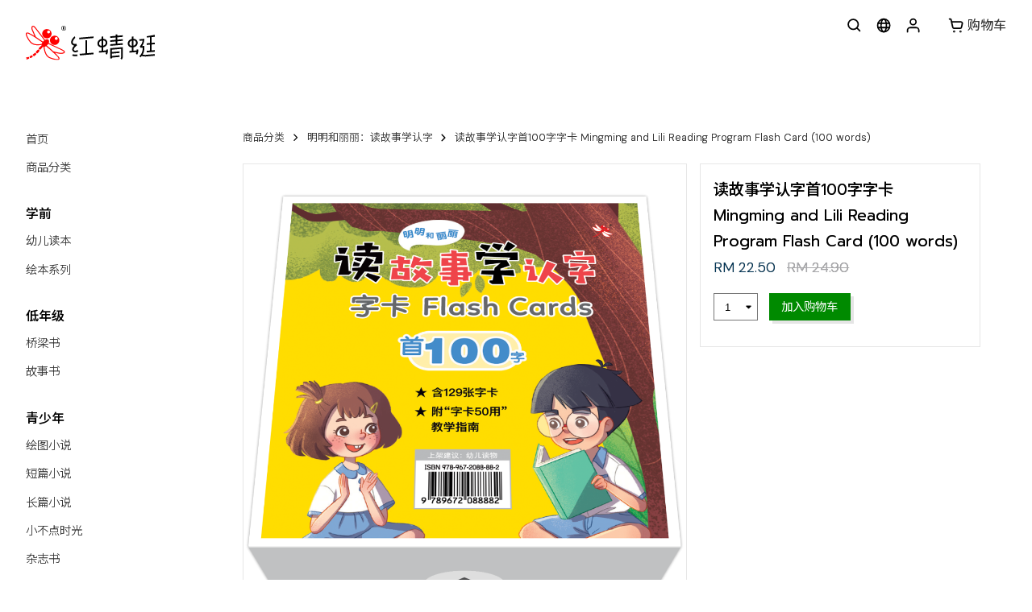

--- FILE ---
content_type: text/html;charset=UTF-8
request_url: https://shop.odonata.com.my/product/Reading-Program-Flash-Card-100-words/409
body_size: 9330
content:
<!DOCTYPE html>
<html lang="en">
<head>
	<meta charset="UTF-8">
	<meta name="viewport" content="width=device-width, initial-scale=1.0, user-scalable=no">
	<title>读故事学认字首100字字卡  Mingming and Lili Reading Program Flash Card (100 words) - 红蜻蜓网店</title>

	<meta property="og:url" content="https://shop.odonata.com.my/product/Reading-Program-Flash-Card-100-words/409">
	<meta property="og:title" content="读故事学认字首100字字卡  Mingming and Lili Reading Program Flash Card (100 words) - 红蜻蜓网店">
	<meta property="og:description" content="- 含《明明和丽丽：读故事学认字&middot;首100字》读本所学生字。- 卡片正面：生字；卡片反面：生字拼音。- 全套包括100张生字卡、12张图卡、6张标点符号卡、8张笔顺卡及3张空白卡，共129张。- 〔内附&ldquo;字卡50用&rdquo;教学指南〕师长教学好工具。- 〔圆角设计〕字卡边缘采用圆角设计，让幼儿使用时更安全。">
	<meta property="og:image" content="https://asset.odonata.com.my/shop/img/product/ML01-ZK-5fc5e87a2cf9a.png">
	<meta property="og:type" content="website">
	<meta property="fb:app_id" content="151248074960438">
	<meta name="description" content="- 含《明明和丽丽：读故事学认字&middot;首100字》读本所学生字。- 卡片正面：生字；卡片反面：生字拼音。- 全套包括100张生字卡、12张图卡、6张标点符号卡、8张笔顺卡及3张空白卡，共129张。- 〔内附&ldquo;字卡50用&rdquo;教学指南〕师长教学好工具。- 〔圆角设计〕字卡边缘采用圆角设计，让幼儿使用时更安全。">

	
	<link rel="icon" href="https://shop.odonata.com.my/img/favicon.png">

	<link rel="preconnect" href="https://fonts.gstatic.com">
	<link href="https://fonts.googleapis.com/css2?family=Noto+Sans+SC:wght@300;400;500&family=Noto+Sans+TC:wght@300;400;500&family=Prompt:ital,wght@0,300;0,400;0,600;0,800;1,300;1,400;1,600;1,800&family=DM+Sans:ital,opsz,wght@0,9..40,100..1000;1,9..40,100..1000&display=swap" rel="stylesheet">
	<link type="text/css" rel="stylesheet" href="https://shop.odonata.com.my/lib/css/reset.css">
	<link type="text/css" rel="stylesheet" href="https://shop.odonata.com.my/lib/css/style.css?1765949163">
	<link type="text/css" rel="stylesheet" href="https://shop.odonata.com.my/lib/css/owlcarousel/owl.carousel.min.css">
	<link type="text/css" rel="stylesheet" href="https://shop.odonata.com.my/lib/css/owlcarousel/owl.theme.default.min.css">

	<script type="text/javascript" >var site_lang = "zh";</script>
	<script type="text/javascript" src="https://shop.odonata.com.my/lib/js/jquery-3.5.1.min.js"></script>
	<script type="text/javascript" src="https://shop.odonata.com.my/lib/js/Tocca.min.js"></script>
	<script type="text/javascript" src="https://shop.odonata.com.my/lib/js/ScrollTrigger.min.js"></script>
	<script type="text/javascript" src="https://shop.odonata.com.my/lib/js/jquery.flurry.min.js?20250101"></script>
	<script type="text/javascript" src="https://shop.odonata.com.my/lib/js/script.js?1765790575"></script>
	<script type="text/javascript" src="https://shop.odonata.com.my/lib/js/gsap.min.js"></script>
	<script type="text/javascript" src="https://shop.odonata.com.my/lib/js/countdown.js" ></script>
	<script type="text/javascript" src="https://shop.odonata.com.my/lib/js/owlcarousel/owl.carousel.min.js" ></script>
	<script type="text/javascript" src="https://shop.odonata.com.my/lib/js/product-detail.js?1751341225" ></script>

	<script type="application/ld+json">
{
    "@context": "https:\/\/schema.org",
    "@type": "Product",
    "name": "读故事学认字首100字字卡  Mingming and Lili Reading Program Flash Card (100 words)",
    "description": "- 含《明明和丽丽：读故事学认字·首100字》读本所学生字。<br><br>- 卡片正面：生字；卡片反面：生字拼音。<br><br>- 全套包括100张生字卡、12张图卡、6张标点符号卡、8张笔顺卡及3张空白卡，共129张。<br><br>- 〔内附“字卡50用”教学指南〕师长教学好工具。<br><br>- 〔圆角设计〕字卡边缘采用圆角设计，让幼儿使用时更安全。<br><br>- 〔打孔设计〕卡片左上角采用打孔设计，师长可根据使用习惯搭配铁环收纳。<br><br>- 〔附赠铁环1个〕串起字卡，更易携带、不易丢。",
    "image": "https:\/\/asset.odonata.com.my\/shop\/img\/product\/ML01-ZK-5fc5e87a2cf9a.png",
    "sku": "ML01-ZK",
    "brand": {
        "@type": "Brand",
        "name": "红蜻蜓出版社"
    },
    "weight": {
        "@type": "QuantitativeValue",
        "value": 0.45,
        "unitCode": "KGM"
    },
    "offers": {
        "@type": "Offer",
        "priceCurrency": "MYR",
        "price": "22.50",
        "availability": "https:\/\/schema.org\/InStock",
        "url": "https:\/\/shop.odonata.com.my\/product\/Reading-Program-Flash-Card-100-words\/409",
        "priceValidUntil": "2026-12-31",
        "priceSpecification": {
            "@type": "UnitPriceSpecification",
            "price": "22.50",
            "priceCurrency": "MYR",
            "valueAddedTaxIncluded": true,
            "referencePrice": "24.90",
            "referencePriceCurrency": "MYR"
        },
        "shippingDetails": [
            {
                "@type": "OfferShippingDetails",
                "shippingRate": {
                    "@type": "MonetaryAmount",
                    "value": "7.00",
                    "currency": "MYR"
                },
                "shippingDestination": {
                    "@type": "DefinedRegion",
                    "addressCountry": "MY",
                    "name": "Malaysia"
                },
                "deliveryTime": {
                    "@type": "ShippingDeliveryTime",
                    "handlingTime": {
                        "@type": "QuantitativeValue",
                        "minValue": 1,
                        "maxValue": 2,
                        "unitCode": "DAY"
                    },
                    "transitTime": {
                        "@type": "QuantitativeValue",
                        "minValue": 1,
                        "maxValue": 3,
                        "unitCode": "DAY"
                    }
                }
            },
            {
                "@type": "OfferShippingDetails",
                "shippingRate": {
                    "@type": "MonetaryAmount",
                    "value": "50.00",
                    "currency": "MYR"
                },
                "shippingDestination": {
                    "@type": "DefinedRegion",
                    "addressCountry": "SG",
                    "name": "Singapore"
                },
                "deliveryTime": {
                    "@type": "ShippingDeliveryTime",
                    "handlingTime": {
                        "@type": "QuantitativeValue",
                        "minValue": 1,
                        "maxValue": 2,
                        "unitCode": "DAY"
                    },
                    "transitTime": {
                        "@type": "QuantitativeValue",
                        "minValue": 2,
                        "maxValue": 5,
                        "unitCode": "DAY"
                    }
                }
            },
            {
                "@type": "OfferShippingDetails",
                "shippingRate": {
                    "@type": "MonetaryAmount",
                    "value": "400.00",
                    "currency": "MYR"
                },
                "shippingDestination": {
                    "@type": "DefinedRegion",
                    "addressCountry": "AU",
                    "name": "Australia"
                },
                "deliveryTime": {
                    "@type": "ShippingDeliveryTime",
                    "handlingTime": {
                        "@type": "QuantitativeValue",
                        "minValue": 1,
                        "maxValue": 2,
                        "unitCode": "DAY"
                    },
                    "transitTime": {
                        "@type": "QuantitativeValue",
                        "minValue": 2,
                        "maxValue": 5,
                        "unitCode": "DAY"
                    }
                }
            }
        ]
    }
}
</script>

			<!-- Google tag (gtag.js) -->
		<script async src="https://www.googletagmanager.com/gtag/js?id=G-SV5Y0SY37W"></script>
		<script>
			window.dataLayer = window.dataLayer || [];
			function gtag(){dataLayer.push(arguments);}
			gtag('js', new Date());
			gtag('config', 'G-SV5Y0SY37W');
		</script>
		<!-- Facebook Pixel Code -->
		<script>
			!function(f,b,e,v,n,t,s)
			{if(f.fbq)return;n=f.fbq=function(){n.callMethod?
			n.callMethod.apply(n,arguments):n.queue.push(arguments)};
			if(!f._fbq)f._fbq=n;n.push=n;n.loaded=!0;n.version='2.0';
			n.queue=[];t=b.createElement(e);t.async=!0;
			t.src=v;s=b.getElementsByTagName(e)[0];
			s.parentNode.insertBefore(t,s)}(window, document,'script',
			'https://connect.facebook.net/en_US/fbevents.js');
			fbq('init', '3411140558977669');
			fbq('track', 'PageView');
		</script>
		<noscript>
			<img height="1" width="1" style="display:none" src="https://www.facebook.com/tr?id=3411140558977669&ev=PageView&noscript=1"/>
		</noscript>
		<!-- End Facebook Pixel Code -->
	</head>
<body>
	<div id="container" >
		<!-- Header Contents -->
		<header id="main-header">
							<div id="logo">
					<a href="https://shop.odonata.com.my"><img src="https://asset.odonata.com.my/shop/img/logotype-2024.svg" alt="红蜻蜓出版社"></a>
				</div>
			
							<div id="topbar">
					<div id="headermenu">
													<button id="btn-main-menu" type="button">
								<img class="iconami" src="https://shop.odonata.com.my/img/icons/menu.svg" alt="Menu 菜单">
							</button>
											</div>
					<div id="headersearch">
						<a href="#" id="btn-headersearch">
							<img class="iconami" src="https://shop.odonata.com.my/img/icons/search.svg" alt="Search 搜索">
						</a>
						<script type="text/javascript">
							$("#btn-headersearch").on("click",function (e) {
								e.preventDefault();
								$("#searchOverlay").fadeIn(200);
								$("#searchBar").css('transform','translate(0,0)');
								$("#searchInput").focus();
							});
						</script>
					</div>
					<div id="headerlanguage">
						<img class="iconami" src="https://shop.odonata.com.my/img/icons/world.svg" alt="Language 语言">
						<ul>
																	<li class="active">
											<a href="https://shop.odonata.com.my/product/Reading-Program-Flash-Card-100-words/409?lang=zh">中文</a>
										</li>
																			<li class="">
											<a href="https://shop.odonata.com.my/product/Reading-Program-Flash-Card-100-words/409?lang=en">English</a>
										</li>
																						</ul>
					</div>
					<div id="headerprofile">
													<a href="https://shop.odonata.com.my/login?backto=%2Fproduct%2FReading-Program-Flash-Card-100-words%2F409">
								<img class="iconami" src="https://shop.odonata.com.my/img/icons/user.svg" alt="Login 登录 / Register 注册">
							</a>
											</div>
					<div id="headercart">
						<a href="https://shop.odonata.com.my/cart">
							<img class="iconami" src="https://shop.odonata.com.my/img/icons/shopping-cart.svg" alt="Cart 购物车">
							<span id="headercart-label">购物车</span>
							<span id="headercart-qty" style="display: none;" data-qty="0">0</span>
						</a>
					</div>

									</div>
					</header>

		<div id="main-layout">
							<nav id="main-nav">
					<div class="overlay"></div>
					<div class="close">
						<button type="button" id="btn-menu-close">
							<i data-icon="close"></i>
						</button>
					</div>
					<div id="sidebar">
						<ul>
							<li>
								<a href="https://shop.odonata.com.my/" class="nav-link">首页</a>
							</li>
							<li>
								<a href="https://shop.odonata.com.my/categories" class="nav-link">商品分类</a>
							</li>
						</ul>
						
						<h2>学前</h2>
						<ul>
							<li>
								<a href="https://shop.odonata.com.my/category/1" class="nav-link">幼儿读本</a>
							</li>
							<li>
								<a href="https://shop.odonata.com.my/category/62" class="nav-link">绘本系列</a>
							</li>
						</ul>

						<h2>低年级</h2>
						<ul>
							<li>
								<a href="https://shop.odonata.com.my/category/47" class="nav-link">桥梁书</a>
							</li>
							<li>
								<a href="https://shop.odonata.com.my/category/27" class="nav-link">故事书</a>
							</li>
						</ul>

						<h2>青少年</h2>
						<ul>
							<li>
								<a href="https://shop.odonata.com.my/category/37" class="nav-link">绘图小说</a>
							</li>
							<li>
								<a href="https://shop.odonata.com.my/category/75" class="nav-link">短篇小说</a>
							</li>
							<li>
								<a href="https://shop.odonata.com.my/category/24" class="nav-link">长篇小说</a>
							</li>
							<li>
								<a href="https://shop.odonata.com.my/category/50" class="nav-link">小不点时光</a>
							</li>
							<li>
								<a href="https://shop.odonata.com.my/category/70" class="nav-link">杂志书</a>
							</li>
							<li>
								<a href="https://shop.odonata.com.my/category/35" class="nav-link">漫画</a>
							</li>
							<li>
								<a href="https://shop.odonata.com.my/category/31" class="nav-link">故事书</a>
							</li>
							<li>
								<a href="https://shop.odonata.com.my/category/41" class="nav-link">电影书</a>
							</li>
						</ul>

						<h2>综合</h2>
						<ul>
							<li>
								<a href="https://shop.odonata.com.my/category/38" class="nav-link">单行本/文学/合集/散文</a>
							</li>
							<li>
								<a href="https://shop.odonata.com.my/category/65" class="nav-link">
									小说房									<span class="explicit">慎读</span>
								</a>
							</li>
							<li>
								<a href="https://shop.odonata.com.my/category/45" class="nav-link">
									恋习系列									<span class="explicit">慎读</span>
								</a>
							</li>
							<li>
								<a href="https://shop.odonata.com.my/category/43" class="nav-link">黑蚂蚁系列</a>
							</li>
							<li>
								<a href="https://shop.odonata.com.my/category/76" class="nav-link">友情推荐</a>
							</li>
						</ul>

						<h2>其他</h2>
						<ul>
							<li>
								<a href="https://shop.odonata.com.my/category/52" class="nav-link">品牌联名合作</a>
							</li>
						</ul>

						<div class="separator"></div>

						<ul class="other-links">
							<li>
								<a href="https://www.odonata.com.my/adopt-a-book" class="nav-link" target="_blank">
									<div class="sidebar-icon">
										<svg xmlns="http://www.w3.org/2000/svg" width="16" height="16" class="bi bi-tree-fill" viewBox="0 0 16 16">
											<path d="M8.416.223a.5.5 0 0 0-.832 0l-3 4.5A.5.5 0 0 0 5 5.5h.098L3.076 8.735A.5.5 0 0 0 3.5 9.5h.191l-1.638 3.276a.5.5 0 0 0 .447.724H7V16h2v-2.5h4.5a.5.5 0 0 0 .447-.724L12.31 9.5h.191a.5.5 0 0 0 .424-.765L10.902 5.5H11a.5.5 0 0 0 .416-.777l-3-4.5z" fill="green"></path>
											<h3>&nbsp;绿书橱计划</h3>
										</svg>
									</div>
								</a>
							</li>
							<li>
								<a href="https://shop.odonata.com.my/ebooks" class="nav-link">
									<div class="sidebar-icon">
										<svg xmlns="http://www.w3.org/2000/svg" width="16" height="16" fill="currentColor" class="bi bi-phone-fill" viewBox="0 0 16 16">
											<path d="M3 2a2 2 0 0 1 2-2h6a2 2 0 0 1 2 2v12a2 2 0 0 1-2 2H5a2 2 0 0 1-2-2V2zm6 11a1 1 0 1 0-2 0 1 1 0 0 0 2 0z"/>
											<h3>&nbsp;电子书平台</h3>
										</svg>
									</div>
								</a>
							</li>
						</ul>

						<div class="socialmedia">
							<a href="https://www.facebook.com/odonatabooks" target="_blank" class="black"><i data-icon="facebook-circle"></i></a>
							<a href="https://www.instagram.com/odonatabooks" target="_blank" class="black"><i data-icon="instagram"></i></a>
							<a href="https://www.youtube.com/channel/UCPFhX7HSIV8oIMR4Fp1VIcg/videos" target="_blank" class="black"><i data-icon="youtube"></i></a>
							<a href="https://wa.me/message/SEBYRMJHZWV4B1" target="_blank" class="black"><i data-icon="whatsapp"></i></a>
						</div>
					</div>
				</nav>
						<!-- Main contents -->
			<main>
				<div>
					<style>
	.out-of-stock{
		background-color: #8F9EB3;
		color: #FFFFFF;
		margin: 0.5em 0;
		border-radius: 3px;
		border: 1px solid #cccccc;
		border-color: #8F9EB3;
		text-align: center;
		opacity: 0.5;
		padding: 0 10px;
	}
</style>

<ul class="breadcrumb">
	<li><a href="https://shop.odonata.com.my/categories">商品分类</a></li>
	<li><a href="https://shop.odonata.com.my/category/Mingming-and-Lili-Reading-Program/23">明明和丽丽：读故事学认字</a></li>
	<li><a href="https://shop.odonata.com.my/product/Reading-Program-Flash-Card-100-words/409">读故事学认字首100字字卡  Mingming and Lili Reading Program Flash Card (100 words)</a></li>
</ul>


<div id="product-details">
	<div id="product-lightbox"></div>
	<!-- Wrapper start -->
	<div class="wrapper">
		<!-- Images -->
		<div class="main">
							<div id="product-imgs" class="owl-carousel owl-theme">
											<img class="owl-lazy" data-src="https://asset.odonata.com.my/shop/img/product/1000/ML01-ZK-5fc5e87a2cf9a.png">
									</div>
					</div>
		<div class="sidebar">
			
			<div id="product-header" class="sidebar-content">
				
				<!-- Label -->
			    				<!-- END Label -->
				
				<h1 class="product-title">读故事学认字首100字字卡  Mingming and Lili Reading Program Flash Card (100 words)</h1>
								<div id="product-price">
					<span id="product-price-discounted">RM 22.50</span>
					<span id="product-price-original">RM 24.90</span>
									</div>
								<div id="empty-space"></div>
									<div id="atc_bar">
						<select name="quantity" id="quantity" >
															<option value="1">1</option>
															<option value="2">2</option>
															<option value="3">3</option>
															<option value="4">4</option>
															<option value="5">5</option>
															<option value="6">6</option>
															<option value="7">7</option>
															<option value="8">8</option>
															<option value="9">9</option>
															<option value="10">10</option>
															<option value="11">11</option>
															<option value="12">12</option>
															<option value="13">13</option>
															<option value="14">14</option>
															<option value="15">15</option>
															<option value="16">16</option>
															<option value="17">17</option>
															<option value="18">18</option>
															<option value="19">19</option>
															<option value="20">20</option>
															<option value="21">21</option>
															<option value="22">22</option>
															<option value="23">23</option>
															<option value="24">24</option>
															<option value="25">25</option>
															<option value="26">26</option>
															<option value="27">27</option>
															<option value="28">28</option>
															<option value="29">29</option>
															<option value="30">30</option>
													</select>
						<button type="button" class="button" id="atc_btn" value="409">加入购物车</button>
					</div>
							</div>
		</div>
	</div>
	<!-- Wrapper end -->

	
	<!-- AOD start -->
		<!-- AOD end -->

	<!-- Main tab start -->
	<div id="product-tabs" class="tab tab-container">
		<!--1. Description Tab  -->
		<div class="tab-header active" data-target="product-description">
			内容简介		</div>

		
		<!--2. Product Details Tab -->
		<div class="tab-header" data-target="product-metadata">
			商品资讯		</div>

		
		<!-- 4. Review Tab -->
					<div class="tab-header" data-target="product-review">
				评价			</div>
		
		<!--5. Past Orders Tab -->
			</div>
	<!-- Main tab end -->

	<!-- Mobile tab & Content start -->
	<div id="accordion" class="accordion">
		<!-- 1. Description Content -->
		<section>
			<div class="accordion-header active" data-target="product-description">
				内容简介			</div>
			<div id="product-description" class="tab-body">
				<p>- 含《明明和丽丽：读故事学认字&middot;首100字》读本所学生字。</p>

<p>- 卡片正面：生字；卡片反面：生字拼音。</p>

<p>- 全套包括100张生字卡、12张图卡、6张标点符号卡、8张笔顺卡及3张空白卡，共129张。</p>

<p>- 〔内附&ldquo;字卡50用&rdquo;教学指南〕师长教学好工具。</p>

<p>- 〔圆角设计〕字卡边缘采用圆角设计，让幼儿使用时更安全。</p>

<p>- 〔打孔设计〕卡片左上角采用打孔设计，师长可根据使用习惯搭配铁环收纳。</p>

<p>- 〔附赠铁环1个〕串起字卡，更易携带、不易丢。</p>
			</div>
		</section>

		
		<!--2. Product Details Content -->
		<section>
			<div class="accordion-header active" data-target="product-metadata">
				商品资讯			</div>
			<div id="product-metadata" class="tab-body">
				<div id="product-metadata-table">
					<ul id="metadata-author">
						<li class="label">作者</li>
						<li class="value"><span id="metadata-author-value"></span></li>
					</ul>
					<ul id="metadata-ISBN">
						<li class="label">书号</li>
						<li class="value">ISBN <span id="metadata-ISBN-value">978-967-2088-88-2</span></li>
					</ul>
					<ul id="metadata-sku">
						<li class="label">编号</li>
						<li class="value"><span id="metadata-sku-value">ML01-ZK</span></li>
					</ul>
					<ul id="metadata-weight">
						<li class="label">重量</li>
						<li class="value"><span id="metadata-weight-value">0.45</span> kg</li>
					</ul>
					<ul id="metadata-size">
						<li class="label">尺寸</li>
						<li class="value"><span id="metadata-size-value">9.53cm x 8.89cm</span></li>
					</ul>
					<ul id="metadata-pages">
						<li class="label">页数</li>
						<li class="value"><span id="metadata-pages-value"></span> 页</li>
					</ul>
					<ul id="metadata-publishdate">
						<li class="label">出版日期</li>
						<li class="value"><span id="metadata-publishdate-value">17-02-2020</span></li>
					</ul>
					<ul id="metadata-stock">
						<li class="label">库存</li>
						<li class="value">
							<span id="metadata-stock-value">
																	不必担心															</span>
						</li>
					</ul>
				</div>
				<div id="product-metadata-message">
					请选择商品选项。				</div>
			</div>
		</section>

		
					<!--4. Product Review Content -->
			<section>
				<div class="accordion-header active" data-target="product-review">
					评价				</div>
				<div id="product-review" class="tab-body">
					<div class="rating-container">
											</div>
					<div class="review-container"></div>
					<div class="pagination-container"></div>
				</div>
			</section>
		
			</div>
	<!-- Accordion end -->
</div>
<!-- Mobile tab & Content end -->

<!-- AOD modal start -->
<div id="aod-selection-modal" class="modal">
	<div class="modal-dialog">
		<div class="modal-content">
			<div class="modal-header">
				<span id="modal-text" class="modal-aod-title"></span>
				<span class="close">&times;</span>
			</div>
			<div class="modal-body aod-selection">
				<div class="aod-product-label modal-aod-main-description"></div>
				<div class="aod-mainpro-selected modal-selected"></div>
				<div class="aod-grid modal-aod-main-products">
					<!-- Main products data -->
				</div>

				<div class="aod-plus">
					<svg xmlns="http://www.w3.org/2000/svg" viewBox="-4.5 -4.5 24 24" width="24" fill="currentColor"><path d="M8.9 6.9v-5a1 1 0 1 0-2 0v5h-5a1 1 0 1 0 0 2h5v5a1 1 0 1 0 2 0v-5h5a1 1 0 1 0 0-2h-5z"></path></svg>
				</div>

				<div class="aod-product-label modal-aod-sub-description"></div>
				<div class="aod-addon-desc">(以下是折扣后的价格)</div>
				<div class="aod-grid modal-aod-sub-products">
					<!-- Sub products data -->
				</div>
			</div>
		</div>
	</div>
</div>
<!-- AOD modal end -->

<script>
	var site_url = "https://shop.odonata.com.my";
	var cart_ajax = "https://shop.odonata.com.my/api/cart";
	var cart_url = "https://shop.odonata.com.my/cart";
	var review_ajax = "https://shop.odonata.com.my/api/load-reviews";
	var price_ajax = "https://shop.odonata.com.my/retrieve-price";
	var aod_ajax = "https://shop.odonata.com.my/aod";
	var currency_title = "MYR";
	var product_id = 409;
	var product_data = {"409":{"id":409,"sku":"ML01-ZK","name":"\u8bfb\u6545\u4e8b\u5b66\u8ba4\u5b57\u9996100\u5b57\u5b57\u5361  Mingming and Lili Reading Program Flash Card (100 words)","retail_price":"24.90","selling_price":"22.50","estimate_price":"22.50","stock":453,"description":"<p>- \u542b\u300a\u660e\u660e\u548c\u4e3d\u4e3d\uff1a\u8bfb\u6545\u4e8b\u5b66\u8ba4\u5b57&middot;\u9996100\u5b57\u300b\u8bfb\u672c\u6240\u5b66\u751f\u5b57\u3002<\/p>\r\n\r\n<p>- \u5361\u7247\u6b63\u9762\uff1a\u751f\u5b57\uff1b\u5361\u7247\u53cd\u9762\uff1a\u751f\u5b57\u62fc\u97f3\u3002<\/p>\r\n\r\n<p>- \u5168\u5957\u5305\u62ec100\u5f20\u751f\u5b57\u5361\u300112\u5f20\u56fe\u5361\u30016\u5f20\u6807\u70b9\u7b26\u53f7\u5361\u30018\u5f20\u7b14\u987a\u5361\u53ca3\u5f20\u7a7a\u767d\u5361\uff0c\u5171129\u5f20\u3002<\/p>\r\n\r\n<p>- \u3014\u5185\u9644&ldquo;\u5b57\u536150\u7528&rdquo;\u6559\u5b66\u6307\u5357\u3015\u5e08\u957f\u6559\u5b66\u597d\u5de5\u5177\u3002<\/p>\r\n\r\n<p>- \u3014\u5706\u89d2\u8bbe\u8ba1\u3015\u5b57\u5361\u8fb9\u7f18\u91c7\u7528\u5706\u89d2\u8bbe\u8ba1\uff0c\u8ba9\u5e7c\u513f\u4f7f\u7528\u65f6\u66f4\u5b89\u5168\u3002<\/p>\r\n\r\n<p>- \u3014\u6253\u5b54\u8bbe\u8ba1\u3015\u5361\u7247\u5de6\u4e0a\u89d2\u91c7\u7528\u6253\u5b54\u8bbe\u8ba1\uff0c\u5e08\u957f\u53ef\u6839\u636e\u4f7f\u7528\u4e60\u60ef\u642d\u914d\u94c1\u73af\u6536\u7eb3\u3002<\/p>\r\n\r\n<p>- \u3014\u9644\u8d60\u94c1\u73af1\u4e2a\u3015\u4e32\u8d77\u5b57\u5361\uff0c\u66f4\u6613\u643a\u5e26\u3001\u4e0d\u6613\u4e22\u3002<\/p>\r\n","cover":"https:\/\/asset.odonata.com.my\/shop\/img\/product\/400\/ML01-ZK-5fc5e87a2cf9a.png","weight":0.45,"ISBN":"978-967-2088-88-2","size":"9.53cm x 8.89cm","pages":"","author":"","series":[],"publisher":"","googlebooks":"","is_parent":false,"has_promotion":false}};
	var current = product_data[product_id];
	var promotion_ids = [];
	var fbq_data = {
		content_ids:["ML01-ZK"],
		content_name:"读故事学认字首100字字卡  Mingming and Lili Reading Program Flash Card (100 words)",
		content_type:"product",
		currency:"MYR",
		value:22.50	};

	$(document).ready(function () {
		$('.click-more, .overlay').click(function(){
			let target = $(this).data('id');
			show_modal(target);
			$('#aod-selection-modal').show();
			$("body").addClass('scroll-hidden');
		});

		$(".close").click(function() {
			$('#aod-selection-modal').hide();
			$("body").removeClass('scroll-hidden');
		});

		        function show_modal (target) {
            target = parseInt(target);
            $.ajax({ url: 'https://shop.odonata.com.my/aod', method: 'POST', data: { purpose: 'retrieve-modal', target: target}, dataType: 'JSON' })
                .then(data => {
                    if (data.length === 0) {
                        notification(getText('Unable to expand modal.'));
                        return;
                    }
					$('#aod-selection-modal').removeClass();
					$('#aod-selection-modal').addClass(`modal aod${target}`);
                    $('#modal-text.modal-aod-title').text(data.title);
                    $('.aod-product-label.modal-aod-main-description').text(data.main_logic_description);
                    if (data.added_qty >= data.require_qty) {
						$('.aod-mainpro-selected.modal-selected').addClass('qualified');
					} else {
						$('.aod-mainpro-selected.modal-selected').removeClass('qualified');
					}
                    $('.aod-mainpro-selected.modal-selected').text(getText(`${data.added_qty} / ${data.require_qty} 个商品已被选择`));
                    $('.aod-product-label.modal-aod-sub-description').text(data.sub_logic_description);
                    $('.aod-grid.modal-aod-main-products').empty();
                    $('.aod-grid.modal-aod-sub-products').empty();
                    $.each(data.main_products, function (index, product) {
                        $('.aod-grid.modal-aod-main-products').append(get_product_modal(product, 'main'));
                    });
                    $.each(data.sub_products, function (index, product) {
                        $('.aod-grid.modal-aod-sub-products').append(get_product_modal(product, 'sub'));
                    });
                })
                .catch(err => notification(getText('An error occurred. Please contact us for further information.')));
        }

		        function get_product_modal (product, type) {
			let atc_btn = `<a class="productbox-addtocart modal-atc" href="javascript:void(0)" data-id=${ product.id } data-productname="${ product.name }">
                                <span class="productbox-addtocart-label">加入购物车</span>
                            </a>`;
			if ( product.stock <= 0 || (type == 'sub' && product.promo_stock !== null && product.promo_stock <= 0)) {
                atc_btn = `<span class="productbox-outofstock">暂无库存</span>`;
            }

            let modal = `
                <div class="productbox${ (type === 'main') ? ` main${product.id}` : '' }" data-href="${ product.url }">
                    <div class="productbox-image">
                        ${ ((type === 'sub') ? '<div class="aod-badge">Add On</div>' : '') }
                        <div class="aod-mainpro-check" ${ (type === 'main' && product.added) ? '' : 'style="display: none;"' }>
							<svg xmlns="http://www.w3.org/2000/svg" width="23" height="23" stroke="white" fill="green" stroke-width="10%" class="bi bi-check-circle-fill" viewBox="0 0 16 16">
							  <path d="M16 8A8 8 0 1 1 0 8a8 8 0 0 1 16 0zm-3.97-3.03a.75.75 0 0 0-1.08.022L7.477 9.417 5.384 7.323a.75.75 0 0 0-1.06 1.06L6.97 11.03a.75.75 0 0 0 1.079-.02l3.992-4.99a.75.75 0 0 0-.01-1.05z"></path>
							</svg>
                        </div>
                        <a href="${ product.url }">
                            <img src="${ product.cover_image.src }" ${ (product.cover_image.has_image ? `srcset="${ product.cover_image.srcset }"` : '') }>
                        </a>
                    </div>
                    <div class="productbox-details">
                        <div class="productbox-name"><a href="${ product.url }">${ product.name }</a></div>
                        <div class="productbox-price">
							<span class="productbox-price-discounted">RM ${ (parseFloat((type === 'sub') ? product.promo_price : product.selling_price)).toFixed(2) }</span>
                            <span class="productbox-price-original">RM ${ (parseFloat(product.retail_price)).toFixed(2) }</span>
                        </div>
                        <div class="productbox-buttons">
                            ${ atc_btn }
                        </div>
                    </div>
                </div>
            `;

            return modal;
        }
	});

// $("#aod-selection-modal").click(function() {
// 	$('#aod-selection-modal').hide();
// 	$("body").removeClass('scroll-hidden');
// });

</script>

					<!-- <div class="floating-container">
						<a class="floating-btn" href="https://wa.me/message/SEBYRMJHZWV4B1" target="_blank">
							<i data-icon="whatsapp"></i>
						</a>
					</div> -->
				</div>
				<!-- Footer contents -->
									<footer id="main-footer">
						<!-- <hr style="width: auto; border: 1px solid #bdbdbd;"> -->
						<div class="footer-links">
							<ul>
								<li>
									<a href="https://odonata.com.my/#about" target="_blank">
										关于红蜻蜓									</a> <!--关于红蜻蜓-->
								</li>
								<li>
									<a href="https://odonata.com.my/#contact" target="_blank">
										联系我们									</a> <!--联系我们-->
								</li>
								<li>
									<a href="https://wa.me/message/SEBYRMJHZWV4B1" target="_blank">
										WhatsApp									</a> <!--whatsapp-->
								</li>
								<li>
									<a href="https://www.odonata.com.my/rights/odo-catalogue.pdf" target="_blank">
										版权目录									</a> <!--版权目录-->
								</li>
								<!--<li>
									<a href="https://shopee.com.my/odonatabooks.os" target="_blank">
										官方虾皮									</a>
								</li>-->
								<li>
									<a href="https://www.blackants.com.my/" target="_blank">
										黑蚂蚁系列									</a> <!--黑蚂蚁系列-->
								</li>
								<li>
									<a href="https://www.odonata.com.my/adopt-a-book/" target="_blank">
										绿书橱计划									</a> <!--绿书橱计划-->
								</li>

								<li>
									<a href="https://www.facebook.com/odonatabooks" target="_blank">
										<i data-icon="facebook-circle"></i>
									</a>
									<a href="https://www.instagram.com/odonatabooks" target="_blank">
										<i data-icon="instagram"></i>
									</a>
									<a href="https://www.youtube.com/channel/UCPFhX7HSIV8oIMR4Fp1VIcg/videos" target="_blank">
										<i data-icon="youtube"></i>
									</a>
								</li>
							</ul>
						</div>
						<div id="copyright">
							<span>© Copyright <a href="#">红蜻蜓出版社 Odonata Publishing Sdn Bhd</a></span>
							<span>( 475169-U / 199901000269 )</span>
						</div>
					</footer>
							</main>
		</div>
	</div>

	<div id="notification">
		<div id="notificationMessage"></div>
		<div id="notificationClose"><a href="#">×</a></div>
		<script type="text/javascript">
			$("#notificationClose").click(function (e) {
				e.preventDefault();
				hideNotification();
			});

			$("#notification").click(function (e) {
				if (e.target.nodeName != "a") {
					e.stopPropagation();
					if ($(this).data('href')) {
						location.href = $(this).data('href');
					}
				}
			});
			window.tocca({ swipeThreshold: 10 });
			$("#notification").on('swipeup',function (e) {
				hideNotification();
			}).on('touchmove',function(e){e.preventDefault()});

			function hideNotification () {
				let height = $("#notification").outerHeight() + 100;
				let top = 0 - height;
				gsap.to("#notification", {top: -150, duration: 0.4});
			}

			function notification (message, href = false) {
				$("#notification").data('href', href);
				gsap.set("#notification", {top: -150});
				$("#notificationMessage").html(message);
				gsap.to("#notification", {top: 0, duration:0.4});
				clearTimeout($("#notification").data('closeTimer'));
				let closeTimer = setTimeout(hideNotification, 3000);
				$("#notification").data('closeTimer', closeTimer);
			}
		</script>
	</div>

	<div id="searchOverlay">
		<div id="searchBar">
			<form action="https://shop.odonata.com.my/search" method="get">
				<input type="text" class="invisible" id="searchInput" name="q" placeholder="Search">
				<div id="searchButtons">
					<button class="button" id="searchSubmit">搜索</button>
					<button class="button button-light" id="searchCancel">取消</button>
				</div>
			</form>
		</div>
		<script type="text/javascript">
			$("#searchCancel").click(function (e) {
				e.preventDefault();
				$("#searchBar").css('transform','translate(0,0.5rem)');
				$("#searchOverlay").fadeOut(200);
			});

			$("#searchOverlay").mousedown(function (e) {
				e.stopPropagation();
				if (e.target == this) {
					$("#searchBar").css('transform','translate(0,0.5rem)');
					$("#searchOverlay").fadeOut(200);
				}
			});

			$(document).keyup(function (e) {
				if (e.keyCode === 27 && document.getElementById('searchOverlay').style.display != 'none') {
					$("#searchCancel").trigger('click');
				}
			});
		</script>
	</div>

	<script type="text/javascript" src="https://shop.odonata.com.my/lib/js/iconami.js?20240611"></script>
	<script type="text/javascript">
		//snow effect
		/*
		$( document ).ready( function() {
			$( 'body' ).flurry({
				color: ["#bcd7e4ff", "#c2e0ffff"],
				character: ["•", "❄", "❅", "❆", "*"],
				height: 500,
				frequency: 40,
				speed: 5000,
				small: 4,
				large: 10,
				wind: 100,
				windVariance: 200,
				rotation: 0,
				rotationVariance: 90
			});
		});
		*/

		//pageview-recorder
		let ip = "3.129.5.84";
		let path = "\/product\/Reading-Program-Flash-Card-100-words\/409";
		let platform = "Desktop";
		let browser = "Chrome";
		let login_id = "";
		let bot = false;
		
		if(!bot){
			document.addEventListener('DOMContentLoaded', function () {
				setTimeout(function () {
					$.ajax({
						url: "https://shop.odonata.com.my/pageview-recorder",
						method: "POST",
						data: { recorder: true, ip: ip, path: path, platform: platform, browser: browser, login_id: login_id},
					});
				}, 1000); // Delay of 1 seconds
			});
		}
	</script>
</body>
</html>

--- FILE ---
content_type: text/css
request_url: https://shop.odonata.com.my/lib/css/style.css?1765949163
body_size: 15892
content:
@charset "UTF-8";
/* -- responsive settings start -- */
/*
	Tablet layout:
	- reset all hover animations so they don't look half-ass when tapped
	- hide sidebar, show menu button, menu will slide down when clicked
	- padding on both sides become 1rem instead of 2rem
	- shrink all gaps of product grid
	- center all product grid content

	Mobile layout:
	- shrink all gaps of product grid again
	- product grid fixed to 2 columns
	- show mini labels in cart

	Special Case (Cart):
	- 1024px in cart page would having the product grid responsive issue
	- thus, temporary solution is to increase it to 1200px, until better
	solution is found.
*/
/* -- responsive settings end -- */
/* -- general settings start -- */
/* -- general settings end -- */
/* -- general elements start -- */
html, body {
  font-family: "DM Sans", "Noto Sans SC", "Noto Sans TC", Helvetica, Arial, DengXian, "黑体", sans-serif;
  font-weight: 300;
  line-height: 2em;
}
@media screen and (max-resolution: 1.1dppx) {
  html, body {
    -webkit-font-smoothing: antialiased;
    text-shadow: 0 0 1px rgba(0, 0, 0, 0.2);
    text-shadow: 0 0 0.5px rgba(0, 0, 0, 0.5);
  }
}

h1, h2, h3, h4, h5, h6 {
  font-weight: 500;
  margin-top: 0;
  margin-bottom: 1rem;
  display: table;
  font-family: "Prompt", "DM Sans", "Noto Sans SC", "Noto Sans TC", Helvetica, Arial, DengXian, "黑体", sans-serif;
}

h1 {
  font-size: 1.2em;
}

h2 {
  font-size: 1.1em;
}

h3 {
  font-size: 1em;
}

h1:empty:after {
  content: " ";
  display: inline-block;
}

h1.page-title, #profile h1, #promotion-details .promo-description h1, #product-details .tab-body h1 {
  display: table;
  padding-bottom: 0.1em;
  border-bottom: 2px solid #333333;
  margin-bottom: 2rem;
  font-size: 1.2em;
}
h1.page-title:empty, #profile h1:empty, #promotion-details .promo-description h1:empty, #product-details .tab-body h1:empty {
  border-color: transparent;
}

a {
  text-decoration: none;
  color: #3838fa;
}
@media (hover: hover) {
  a:not(.button):hover {
    color: #333333;
  }
}
a img {
  border: 0;
}

a.lowkey {
  color: inherit;
}
@media (hover: hover) {
  a.lowkey:hover {
    color: #3838fa;
  }
}

.black, #cart .cart-item .cart-item-name a {
  color: #333333;
}
@media (hover: hover) {
  .black:hover, #cart .cart-item .cart-item-name a:hover {
    color: #3838fa;
  }
}

.button, #order-history .order-items ul a.btn-review, #product-details #atc_btn, #product-details #atc_btn_bundle, #product-details #atc_btn_wholesales, .product-grid .productbox-addtocart, .product-grid .productbox-moredetails, .product-grid .productbox-outofstock {
  -webkit-appearance: none;
  -moz-appearance: none;
  appearance: none;
  display: inline-block;
  color: #ffffff;
  background: #333333;
  padding: 0.6em 1em;
  margin: 0;
  border: 1px solid #333333;
  line-height: 1em;
  font-family: "DM Sans", "Noto Sans SC", "Noto Sans TC", Helvetica, Arial, DengXian, "黑体", sans-serif;
  font-size: 0.9em;
  box-sizing: border-box;
  cursor: pointer;
  vertical-align: text-bottom;
  box-shadow: 4px 4px rgba(0, 0, 0, 0.1);
  transition: transform 0.1s, box-shadow 0.1s;
}
.button.no-shadow, #order-history .order-items ul a.no-shadow.btn-review, #product-details .no-shadow#atc_btn, #product-details .no-shadow#atc_btn_bundle, #product-details .no-shadow#atc_btn_wholesales, .product-grid .no-shadow.productbox-addtocart, .product-grid .no-shadow.productbox-moredetails, .product-grid .no-shadow.productbox-outofstock {
  box-shadow: none;
}
.button svg, #order-history .order-items ul a.btn-review svg, #product-details #atc_btn svg, #product-details #atc_btn_bundle svg, #product-details #atc_btn_wholesales svg, .product-grid .productbox-addtocart svg, .product-grid .productbox-moredetails svg, .product-grid .productbox-outofstock svg {
  fill: #ffffff;
  width: 1em;
  height: 1em;
}
@media (hover: hover) {
  .button:hover, #order-history .order-items ul a.btn-review:hover, #product-details #atc_btn:hover, #product-details #atc_btn_bundle:hover, #product-details #atc_btn_wholesales:hover, .product-grid .productbox-addtocart:hover, .product-grid .productbox-moredetails:hover, .product-grid .productbox-outofstock:hover {
    transform: translateY(-2px);
    box-shadow: 4px 8px rgba(0, 0, 0, 0.3);
  }
  .button:hover.no-shadow, #order-history .order-items ul a.btn-review:hover.no-shadow, #product-details #atc_btn:hover.no-shadow, #product-details #atc_btn_bundle:hover.no-shadow, #product-details #atc_btn_wholesales:hover.no-shadow, .product-grid .productbox-addtocart:hover.no-shadow, .product-grid .productbox-moredetails:hover.no-shadow, .product-grid .productbox-outofstock:hover.no-shadow {
    box-shadow: none;
  }
}

.button-small, #order-history .order-items ul a.btn-review {
  font-size: 0.8em;
}

.button-light, #order-history .order-items ul a.btn-review {
  background: transparent;
  border-color: #333333;
  color: #333333;
}
.button-light svg, #order-history .order-items ul a.btn-review svg {
  fill: #333333;
}
.button-green, #product-details #atc_btn, #product-details #atc_btn_bundle, #product-details #atc_btn_wholesales {
  background: #008a00;
  border-color: #008a00;
}
@media (hover: hover) {
  .button-green:hover, #product-details #atc_btn:hover, #product-details #atc_btn_bundle:hover, #product-details #atc_btn_wholesales:hover {
    color: #ffffff;
  }
  .button-green:hover svg, #product-details #atc_btn:hover svg, #product-details #atc_btn_bundle:hover svg, #product-details #atc_btn_wholesales:hover svg {
    fill: #ffffff;
  }
}

.invisible, #order-history #order-search input, .input-placeholder.invisible, select.invisible {
  -webkit-appearance: none;
  -moz-appearance: none;
  appearance: none;
  width: 100%;
  display: block;
  line-height: 1em;
  font-size: 1em;
  height: calc(3em + 1px);
  padding: 1em 0.5em;
  margin: 0;
  background-color: transparent;
  box-sizing: border-box;
  border: 0;
  border-radius: 0;
  border-bottom: 1px solid #333333;
}
.invisible::placeholder, #order-history #order-search input::placeholder, .input-placeholder.invisible::placeholder {
  color: #999999;
  opacity: 1;
}
.invisible.warning, #order-history #order-search input.warning {
  border-color: #d42027;
}

select.invisible, select.input-placeholder.invisible {
  background: url(../../img/icons/caret-down.svg) no-repeat right center;
  background-size: 1em;
}

.input-placeholder.invisible, #order-history #order-search input.input-placeholder {
  color: #999999;
}

.checkbox-field {
  margin: 1em 0;
}
.checkbox-field label {
  margin-left: 1em;
}

p {
  line-height: 2em;
  margin-top: 0;
  margin-bottom: 1em;
}

p:empty {
  height: 1px;
  margin-top: -1px;
}

p:last-child {
  margin-bottom: 0;
}

.spacer {
  height: 2em;
}

hr {
  width: 5em;
  height: 0;
  border-top: 1px solid #333333;
  margin: 2em 0;
}

ol, ul {
  margin-left: 1.5em;
  margin-bottom: 1em;
}

.tippy-box {
  line-height: 1.5em;
}

.panel {
  background-color: #ffffff;
  border: 1px solid #e6e6e6;
  padding: 1rem;
}

/* -- general elements end -- */
/* -- general utilities start -- */
.img-fluid {
  width: 100%;
  height: auto;
}

.d-block {
  display: block;
}

@media (max-width: 639.98px) {
  .d-mobile-block {
    display: block !important;
  }
}
@media (min-width: 640px) and (max-width: 1023.98px) {
  .d-tablet-block {
    display: block !important;
  }
}
@media (min-width: 1024px) {
  .d-desktop-block {
    display: block !important;
  }
}
.d-flex {
  display: flex;
}

@media (max-width: 639.98px) {
  .d-mobile-flex {
    display: flex !important;
  }
}
@media (min-width: 640px) and (max-width: 1023.98px) {
  .d-tablet-flex {
    display: flex !important;
  }
}
@media (min-width: 1024px) {
  .d-desktop-flex {
    display: flex !important;
  }
}
.d-none {
  display: none;
}

@media (max-width: 639.98px) {
  .d-mobile-none {
    display: none !important;
  }
}
@media (min-width: 640px) and (max-width: 1023.98px) {
  .d-tablet-none {
    display: none !important;
  }
}
@media (min-width: 1024px) {
  .d-desktop-none {
    display: none !important;
  }
}
.text-left {
  text-align: left !important;
}

.text-center {
  text-align: center !important;
}

.text-right {
  text-align: right !important;
}

.text-justify {
  text-align: justify !important;
}

.text-truncate-1 {
  display: -webkit-box;
  text-overflow: ellipsis;
  -webkit-line-clamp: 1;
  -webkit-box-orient: vertical;
}

.text-truncate-2 {
  display: -webkit-box;
  text-overflow: ellipsis;
  -webkit-line-clamp: 2;
  -webkit-box-orient: vertical;
}

.text-truncate-3 {
  display: -webkit-box;
  text-overflow: ellipsis;
  -webkit-line-clamp: 3;
  -webkit-box-orient: vertical;
}

.m-0 {
  margin: 0rem !important;
}

.m-1 {
  margin: 1rem !important;
}

.m-2 {
  margin: 2rem !important;
}

.m-3 {
  margin: 3rem !important;
}

.m-4 {
  margin: 4rem !important;
}

.m-5 {
  margin: 5rem !important;
}

.p-0 {
  padding: 0rem !important;
}

.p-1 {
  padding: 1rem !important;
}

.p-2 {
  padding: 2rem !important;
}

.p-3 {
  padding: 3rem !important;
}

.p-4 {
  padding: 4rem !important;
}

.p-5 {
  padding: 5rem !important;
}

.mt-0 {
  margin-top: 0rem !important;
}

.mt-1 {
  margin-top: 1rem !important;
}

.mt-2 {
  margin-top: 2rem !important;
}

.mt-3 {
  margin-top: 3rem !important;
}

.mt-4 {
  margin-top: 4rem !important;
}

.mt-5 {
  margin-top: 5rem !important;
}

.pt-0 {
  padding-top: 0rem !important;
}

.pt-1 {
  padding-top: 1rem !important;
}

.pt-2 {
  padding-top: 2rem !important;
}

.pt-3 {
  padding-top: 3rem !important;
}

.pt-4 {
  padding-top: 4rem !important;
}

.pt-5 {
  padding-top: 5rem !important;
}

.mb-0 {
  margin-bottom: 0rem !important;
}

.mb-1 {
  margin-bottom: 1rem !important;
}

.mb-2 {
  margin-bottom: 2rem !important;
}

.mb-3 {
  margin-bottom: 3rem !important;
}

.mb-4 {
  margin-bottom: 4rem !important;
}

.mb-5 {
  margin-bottom: 5rem !important;
}

.pb-0 {
  padding-bottom: 0rem !important;
}

.pb-1 {
  padding-bottom: 1rem !important;
}

.pb-2 {
  padding-bottom: 2rem !important;
}

.pb-3 {
  padding-bottom: 3rem !important;
}

.pb-4 {
  padding-bottom: 4rem !important;
}

.pb-5 {
  padding-bottom: 5rem !important;
}

.ml-0 {
  margin-left: 0rem !important;
}

.ml-1 {
  margin-left: 1rem !important;
}

.ml-2 {
  margin-left: 2rem !important;
}

.ml-3 {
  margin-left: 3rem !important;
}

.ml-4 {
  margin-left: 4rem !important;
}

.ml-5 {
  margin-left: 5rem !important;
}

.pl-0 {
  padding-left: 0rem !important;
}

.pl-1 {
  padding-left: 1rem !important;
}

.pl-2 {
  padding-left: 2rem !important;
}

.pl-3 {
  padding-left: 3rem !important;
}

.pl-4 {
  padding-left: 4rem !important;
}

.pl-5 {
  padding-left: 5rem !important;
}

.mr-0 {
  margin-right: 0rem !important;
}

.mr-1 {
  margin-right: 1rem !important;
}

.mr-2 {
  margin-right: 2rem !important;
}

.mr-3 {
  margin-right: 3rem !important;
}

.mr-4 {
  margin-right: 4rem !important;
}

.mr-5 {
  margin-right: 5rem !important;
}

.pr-0 {
  padding-right: 0rem !important;
}

.pr-1 {
  padding-right: 1rem !important;
}

.pr-2 {
  padding-right: 2rem !important;
}

.pr-3 {
  padding-right: 3rem !important;
}

.pr-4 {
  padding-right: 4rem !important;
}

.pr-5 {
  padding-right: 5rem !important;
}

.mx-0 {
  margin-left: 0rem !important;
  margin-right: 0rem !important;
}

.mx-1 {
  margin-left: 1rem !important;
  margin-right: 1rem !important;
}

.mx-2 {
  margin-left: 2rem !important;
  margin-right: 2rem !important;
}

.mx-3 {
  margin-left: 3rem !important;
  margin-right: 3rem !important;
}

.mx-4 {
  margin-left: 4rem !important;
  margin-right: 4rem !important;
}

.mx-5 {
  margin-left: 5rem !important;
  margin-right: 5rem !important;
}

.px-0 {
  padding-left: 0rem !important;
  padding-right: 0rem !important;
}

.px-1 {
  padding-left: 1rem !important;
  padding-right: 1rem !important;
}

.px-2 {
  padding-left: 2rem !important;
  padding-right: 2rem !important;
}

.px-3 {
  padding-left: 3rem !important;
  padding-right: 3rem !important;
}

.px-4 {
  padding-left: 4rem !important;
  padding-right: 4rem !important;
}

.px-5 {
  padding-left: 5rem !important;
  padding-right: 5rem !important;
}

.my-0 {
  margin-top: 0rem !important;
  margin-bottom: 0rem !important;
}

.my-1 {
  margin-top: 1rem !important;
  margin-bottom: 1rem !important;
}

.my-2 {
  margin-top: 2rem !important;
  margin-bottom: 2rem !important;
}

.my-3 {
  margin-top: 3rem !important;
  margin-bottom: 3rem !important;
}

.my-4 {
  margin-top: 4rem !important;
  margin-bottom: 4rem !important;
}

.my-5 {
  margin-top: 5rem !important;
  margin-bottom: 5rem !important;
}

.py-0 {
  padding-top: 0rem !important;
  padding-bottom: 0rem !important;
}

.py-1 {
  padding-top: 1rem !important;
  padding-bottom: 1rem !important;
}

.py-2 {
  padding-top: 2rem !important;
  padding-bottom: 2rem !important;
}

.py-3 {
  padding-top: 3rem !important;
  padding-bottom: 3rem !important;
}

.py-4 {
  padding-top: 4rem !important;
  padding-bottom: 4rem !important;
}

.py-5 {
  padding-top: 5rem !important;
  padding-bottom: 5rem !important;
}

/* -- general utilities end -- */
/* -- svg icons start -- */
.icon, .product-grid .productbox-addtocart svg, .icon > svg, .iconami {
  width: 1.3em;
  height: 1.3em;
  line-height: 0.77em;
  display: inline-block;
  vertical-align: text-bottom;
  background-size: contain;
}

.icon-small, .icon.icon-small > svg, .product-grid .productbox-addtocart svg.icon-small > svg, .iconami.icon-small {
  width: 0.8em;
  height: 0.8em;
  line-height: 1.25em;
  margin-bottom: 0.25em;
}

.icon.icon-light [stroke-width], .product-grid .productbox-addtocart svg.icon-light [stroke-width] {
  stroke-width: 1.5px;
}

.icon.icon-extralight [stroke-width], .product-grid .productbox-addtocart svg.icon-extralight [stroke-width] {
  stroke-width: 1px;
}

.i-chevron-right {
  background-image: url(../../img/icons/chevron-right.svg);
}

.i-info {
  background-image: url(../../img/icons/info.svg);
}

/* -- svg icons end -- */
/* -- general layout start -- */
#container {
  width: 100%;
  margin: 0 auto;
  padding: 0;
  box-sizing: border-box;
  display: flex;
  flex-direction: column;
}
#container.nosidebar {
  grid-template-columns: auto;
}
#container.nosidebar main {
  padding: 1rem 2rem;
}

@media (max-width: 1023.98px) {
  #container {
    display: block;
  }
}
#main-header {
  grid-column: 1/-1;
  position: relative;
  box-sizing: border-box;
}
#main-header #logo {
  width: 160px;
  text-align: left;
  box-sizing: border-box;
  margin-top: 2rem;
  margin-bottom: 2rem;
  margin-left: 2rem;
  position: relative;
  z-index: 11;
}
#main-header #logo img {
  display: block;
  width: 160px;
  height: auto;
}
#main-header #topbar {
  z-index: 10;
  padding: 1rem 2rem;
  display: flex;
  justify-content: flex-end;
  border-color: #e6e6e6;
  font-weight: 400;
  position: fixed;
  top: 0;
  right: 0;
  box-sizing: border-box;
}
#main-header #headermenu {
  display: none;
  margin-right: auto;
  justify-self: flex-start;
}
#main-header #btn-main-menu {
  background: none;
  border: none;
  width: 2rem;
  height: 2rem;
  display: inline-flex;
  align-items: center;
  justify-content: center;
  cursor: pointer;
  color: #333333;
  box-shadow: 4px 4px rgba(0, 0, 0, 0);
}
#main-header #btn-main-menu svg {
  fill: #333333;
}
@media (hover: hover) {
  #main-header #btn-main-menu:hover {
    border: 2px solid #333333;
  }
}
#main-header #headersearch {
  text-align: right;
  margin-left: auto;
  padding: 0 0.5rem;
  justify-self: flex-end;
}
#main-header #headerlanguage {
  text-align: right;
  padding: 0 0.5rem;
  justify-self: flex-end;
  position: relative;
}
#main-header #headerlanguage ul {
  position: absolute;
  top: 100%;
  left: -0.5rem;
  text-align: left;
  list-style: none;
  margin: 0;
  padding: 0;
  font-size: 0.8em;
  background: #ffffff;
  border: 1px solid #333333;
  border-color: #333333;
  box-shadow: 4px 4px rgba(0, 0, 0, 0.9);
  z-index: 11;
  display: none;
}
#main-header #headerlanguage:hover ul {
  display: block;
}
#main-header #headerlanguage a {
  color: #333333;
  display: block;
  width: 100%;
}
#main-header #headerlanguage li {
  padding: 0 1rem;
}
#main-header #headerlanguage li.active a {
  font-weight: 500;
}
@media (hover: hover) {
  #main-header #headerlanguage li:hover {
    background: #3838fa;
    color: #ffffff;
  }
  #main-header #headerlanguage li:hover a {
    background: #3838fa;
    color: #ffffff;
  }
}
#main-header #headerlanguage li.separator {
  height: 0px;
  border-top: 1px solid #333333;
  border-color: #333333;
}
#main-header #headerprofile {
  text-align: right;
  padding: 0 0.5rem;
  justify-self: flex-end;
}
#main-header #headercart {
  padding-left: 1.5rem;
  text-align: right;
  justify-self: flex-end;
}
#main-header #headersearch a, #main-header #headerprofile a, #main-header #headercart a, #main-header #headermenu a, #main-header #headerlanguage {
  color: #333333;
}
#main-header #headercart-qty {
  background: #3838fa;
  color: #ffffff;
  display: inline;
  padding: 0 0.5rem;
  border-radius: 1rem;
}
#main-header #headeradmin {
  margin-left: 1rem;
}

@media (max-width: 1023.98px) {
  #main-header #logo {
    margin: 8rem auto 4rem;
    text-align: center;
    width: 200px;
  }
  #main-header #logo img {
    margin: 0;
    width: 200px;
  }
  #main-header #topbar {
    padding-left: 1rem;
    padding-right: 1rem;
    width: 100%;
  }
  #main-header #headercart {
    padding-left: 0.5rem;
  }
  #main-header #headercart-label {
    display: none;
  }
  #main-header #headermenu {
    display: block;
  }
}
#main-layout {
  display: flex;
  margin-top: 2rem;
}
@media (max-width: 1023.98px) {
  #main-layout {
    display: block;
    margin-top: 1rem;
  }
}

#main-layout > nav,
nav#main-nav {
  grid-row: span 2;
  font-family: "Prompt", "DM Sans", "Noto Sans SC", "Noto Sans TC", Helvetica, Arial, DengXian, "黑体", sans-serif;
  position: relative;
  font-size: 0.9em;
  flex-basis: 220px;
  width: 220px;
  padding-right: 17px;
  flex-shrink: 0;
}
#main-layout > nav .overlay,
nav#main-nav .overlay {
  display: none;
}
#main-layout > nav .separator,
nav#main-nav .separator {
  height: 0px;
  margin-top: 4rem;
  margin-bottom: 2rem;
  border-top: 2px solid #333333;
  border-color: #333333;
  max-width: 50px;
}
#main-layout > nav #sidebar,
nav#main-nav #sidebar {
  min-height: calc(100vh - 4rem);
  padding: 1rem 2rem;
  margin: 0;
  box-sizing: border-box;
  border-color: #e6e6e6;
}
#main-layout > nav #sidebar h2,
nav#main-nav #sidebar h2 {
  margin-top: 1.5rem;
  margin-bottom: 0;
}
#main-layout > nav #sidebar > ul,
nav#main-nav #sidebar > ul {
  padding: 0;
  margin: 0;
  box-sizing: border-box;
}
#main-layout > nav #sidebar > ul ul,
nav#main-nav #sidebar > ul ul {
  margin-top: 0.5em;
  font-weight: 400;
}
#main-layout > nav #sidebar .explicit,
nav#main-nav #sidebar .explicit {
  display: inline-block;
  font-size: 0.7em;
  color: #cccccc;
  border: 1px solid #cccccc;
  padding: 0.2em 0.5em;
  vertical-align: bottom;
}
#main-layout > nav .sidebar-icon,
nav#main-nav .sidebar-icon {
  display: flex;
  align-items: center;
}
#main-layout > nav .sidebar-icon h3,
nav#main-nav .sidebar-icon h3 {
  margin-bottom: 0 !important;
  font-weight: 300;
}
#main-layout > nav li.socialmedia,
nav#main-nav li.socialmedia {
  display: flex;
  gap: 0.5em;
}
#main-layout > nav a.nav-link,
nav#main-nav a.nav-link {
  display: block;
  color: #333333;
  text-decoration: none;
  transition: transform 0.1s;
  line-height: 1.5;
  padding: 0.5em 0;
}
#main-layout > nav .close,
nav#main-nav .close {
  display: none;
}
#main-layout > nav #btn-menu-close,
nav#main-nav #btn-menu-close {
  display: inline-flex;
  background: none;
  border: none;
  width: 2rem;
  height: 2rem;
  align-items: center;
  justify-content: center;
  cursor: pointer;
  color: #333333;
}
#main-layout > nav #btn-menu-close svg,
nav#main-nav #btn-menu-close svg {
  fill: #333333;
}
@media (hover: hover) {
  #main-layout > nav #btn-menu-close:hover,
  nav#main-nav #btn-menu-close:hover {
    border: 2px solid #333333;
  }
}
@media (hover: hover) and (min-width: 1024px) {
  #main-layout > nav a.nav-link:hover,
  nav#main-nav a.nav-link:hover {
    font-weight: 400;
    position: relative;
  }
  #main-layout > nav a.nav-link:hover::after,
  nav#main-nav a.nav-link:hover::after {
    display: block;
    position: absolute;
    left: -1.5em;
    top: 0.6em;
    width: 1em;
    height: 1em;
    content: url('data:image/svg+xml,<svg xmlns="http://www.w3.org/2000/svg" viewBox="0 0 24 24" preserveAspectRatio="xMinYMin"><path fill="%230000ff" d="M12,24c0,0-0.9-6.9-3.1-8.9C6.9,12.9,0,12,0,12s6.9-0.9,8.9-3.1C11.1,6.9,12,0,12,0s0.9,6.9,3.1,8.9 c2,2.2,8.9,3.1,8.9,3.1s-6.9,0.9-8.9,3.1C12.9,17.1,12,24,12,24z"/></svg>');
  }
}
@media (max-width: 1023.98px) {
  #main-layout > nav,
  nav#main-nav {
    position: fixed;
    left: 0;
    top: 0;
    width: 100%;
    height: 100%;
    height: 100dvh;
    overflow-y: auto;
    z-index: 12;
    padding: 1rem;
    box-sizing: border-box;
  }
  #main-layout > nav .overlay,
  nav#main-nav .overlay {
    display: block;
    background-color: #ffffff;
    position: fixed;
    left: 0;
    top: 0;
    width: 100%;
    height: 100%;
    height: 100dvh;
    z-index: 1;
  }
  #main-layout > nav .close,
  nav#main-nav .close {
    display: block;
    margin-bottom: 2rem;
    position: fixed;
    z-index: 11;
  }
  #main-layout > nav #sidebar,
  nav#main-nav #sidebar {
    min-height: 0;
    padding: 0;
    margin: 3rem 0 0;
    box-sizing: border-box;
    border-right: none;
    text-align: center;
    z-index: 10;
  }
  #main-layout > nav #sidebar > ul,
  nav#main-nav #sidebar > ul {
    display: flex;
    flex-wrap: wrap;
    gap: 1rem;
  }
  #main-layout > nav #sidebar li,
  nav#main-nav #sidebar li {
    margin: 0;
  }
  #main-layout > nav #sidebar .separator,
  nav#main-nav #sidebar .separator {
    display: none;
  }
  #main-layout > nav #sidebar a.nav-link:not(.other-links a.nav-link),
  nav#main-nav #sidebar a.nav-link:not(.other-links a.nav-link) {
    border: 1px solid #333333;
    border-color: #a6cbec;
    box-shadow: 4px 4px #a6cbec;
    padding: 0.5em 1em;
  }
}
@media (max-width: 1023.98px) and (hover: hover) {
  #main-layout > nav #sidebar a.nav-link:not(.other-links a.nav-link):hover,
  nav#main-nav #sidebar a.nav-link:not(.other-links a.nav-link):hover {
    font-weight: inherit;
    transform: none;
    border-color: #333333;
    box-shadow: 4px 4px #333333;
  }
}
@media (max-width: 1023.98px) {
  #main-layout > nav #sidebar .other-links,
  nav#main-nav #sidebar .other-links {
    flex-direction: column;
    gap: 0;
    align-items: flex-start;
    margin-top: 4rem;
    margin-bottom: 2rem;
  }
}
@media (max-width: 1023.98px) {
  #main-layout > nav #sidebar .socialmedia,
  nav#main-nav #sidebar .socialmedia {
    font-size: 1.2rem;
    gap: 1em;
    padding: 0;
    border: 0;
    text-align: left;
  }
}
main {
  padding: 1rem 4rem 1rem;
  position: relative;
  min-height: 800px;
  min-width: 0;
  flex-basis: 100%;
  display: flex;
  flex-direction: column;
  justify-content: space-between;
}

@media (max-width: 1023.98px) {
  main {
    padding: 1rem;
  }
}
/*-------- Floating Btn Start---------*/
.floating-container {
  position: fixed;
  bottom: 55px;
  right: 70px;
  z-index: 50;
}
.floating-container .floating-btn {
  -webkit-appearance: none;
  position: absolute;
  border-radius: 50%;
  top: 0;
  left: 0;
  margin: 0;
  width: 40px;
  height: 40px;
  cursor: pointer;
  background-color: transparent;
  border: none;
  outline: none;
  transition: box-shadow 0.2s ease-in-out;
  background-color: #25d366;
  text-align: center;
}
.floating-container .floating-btn svg {
  fill: white;
  color: white;
  padding: 0;
  margin: 0;
  height: 25px;
  width: 25px;
  position: absolute;
  right: 17%;
  bottom: 20%;
}

@media (max-width: 1023.98px) {
  .floating-container {
    right: 55px;
    bottom: 125px;
  }
}
@media (max-width: 639.98px) {
  .floating-container {
    bottom: 130px;
  }
}
/*-------- Floating Btn End---------*/
footer#main-footer {
  padding: 0 0 0.5rem;
  border-top: 1px solid #333333;
  border-color: #999999;
  display: flex;
  margin-top: 4rem;
  flex-direction: column;
}
footer#main-footer #copyright {
  color: #999999;
  font-size: 0.7rem;
  line-height: 1.5em;
}
footer#main-footer #copyright a {
  text-decoration: none;
  color: #999999;
}
footer#main-footer .footer-links {
  margin: 1rem auto;
  width: 100%;
}
footer#main-footer .footer-links ul {
  padding: 0;
  display: flex;
  margin: 0;
  padding: 0;
  column-gap: 20px;
}
footer#main-footer .footer-links li {
  list-style-type: none;
  font-size: 0.8em;
  line-height: 1.7em;
}
footer#main-footer .footer-links li:last-child {
  margin-left: auto;
}
footer#main-footer .footer-links li a {
  text-decoration: none;
  color: #354052;
  font-weight: 300;
}
@media (hover: hover) {
  footer#main-footer .footer-links li a:hover {
    color: #aa9966;
  }
}

@media (max-width: 1023.98px) {
  footer .footer-links {
    margin-bottom: 1rem;
  }
}
@media (max-width: 639.98px) {
  footer#main-footer {
    margin: 3rem -1rem -1rem;
    padding: 0 1rem 1rem;
    background-color: #eeeeee;
    border: 0;
  }
  footer#main-footer hr {
    display: none;
  }
  footer#main-footer #copyright {
    text-align: center;
    margin-bottom: 0;
  }
  footer#main-footer #copyright span {
    display: block;
  }
  footer#main-footer .footer-links ul {
    flex-direction: column;
  }
  footer#main-footer .footer-links li, footer#main-footer .footer-links li:last-child {
    margin: 0 auto;
    text-align: center;
  }
}
.split-page {
  display: grid;
  grid-template-columns: minmax(240px, 600px) minmax(240px, 600px);
  grid-column-gap: 2rem;
  column-gap: 2rem;
}
.split-page .side {
  grid-column: 2/3;
  grid-row: 1/2;
}
.split-page .side .side-sticky {
  position: sticky;
  top: 2rem;
}
.split-page .side .side-box {
  margin-bottom: 1rem;
}
.split-page .main {
  grid-column: 1/2;
  grid-row: 1/2;
}

@media (max-width: 639.98px) {
  .split-page {
    display: block;
  }
  .split-page h1:empty {
    display: none;
  }
}
/* -- general layout end -- */
/* -- general widgets start -- */
.breadcrumb, ul.breadcrumb-checkout {
  list-style: none;
  margin-left: 0;
  margin-bottom: 1rem;
  display: flex;
  flex-wrap: wrap;
  font-size: 0.8rem;
}
.breadcrumb > li::after, ul.breadcrumb-checkout > li::after {
  content: " ";
  display: inline-block;
  width: 1.3em;
  height: 1.3em;
  line-height: 0.77em;
  margin: 0 0.433em;
  background: url("data:image/svg+xml;utf8,%3Csvg%20xmlns%3D%22http%3A%2F%2Fwww.w3.org%2F2000%2Fsvg%22%20viewBox%3D%220%200%2024%2024%22%20width%3D%2224%22%20height%3D%2224%22%20preserveAspectRatio%3D%22xMinYMin%22%3E%3Cpolyline%20fill%3D%22none%22%20stroke%3D%22currentColor%22%20stroke-width%3D%222%22%20stroke-linecap%3D%22round%22%20stroke-linejoin%3D%22round%22%20stroke-miterlimit%3D%2210%22%20points%3D%229.2%2C6.4%2014.8%2C12%209.2%2C17.6%20%22%2F%3E%3C%2Fsvg%3E");
  background-size: contain;
  vertical-align: text-bottom;
}
.breadcrumb > li:last-child::after, ul.breadcrumb-checkout > li:last-child::after {
  display: none;
}
.breadcrumb a, ul.breadcrumb-checkout a {
  color: #333333;
}

ul.breadcrumb-checkout {
  color: #999999;
}
ul.breadcrumb-checkout .done {
  color: #333333;
}
ul.breadcrumb-checkout .active {
  color: #333333;
  font-weight: 500;
}

#notification {
  position: fixed;
  left: 0;
  top: -150px;
  right: 0;
  width: 600px;
  max-width: calc(100% - 2rem);
  margin: 1rem auto;
  padding: 1rem 2rem;
  box-sizing: border-box;
  z-index: 50;
  background: #ffffff;
  border: 1px solid #3838fa;
  display: flex;
  font-size: 0.8em;
  cursor: pointer;
  box-shadow: 4px 4px #3838fa;
  height: max-content;
}
#notification #notificationMessage {
  margin-right: 1rem;
  display: -webkit-box;
  text-overflow: ellipsis;
  -webkit-box-orient: vertical;
  line-height: 1.5em;
}
#notification #notificationClose {
  line-height: 1rem;
  height: 1rem;
  position: absolute;
  top: 0;
  bottom: 0;
  margin-top: auto;
  margin-bottom: auto;
  right: 2rem;
}

#searchOverlay {
  display: none;
  position: fixed;
  left: 0;
  top: 0;
  height: 100vh;
  width: 100vw;
  margin: 0;
  padding: 2rem;
  box-sizing: border-box;
  z-index: 10;
  background: rgba(255, 255, 255, 0.9);
}
#searchOverlay #searchBar {
  position: absolute;
  top: 0;
  bottom: 0;
  left: 0;
  right: 0;
  width: 600px;
  height: 7rem;
  max-width: 100%;
  max-width: calc(100% - 2rem);
  margin: auto;
  box-sizing: border-box;
  transform: translate(0, 0.5rem);
  transition: transform 0.2s;
}
#searchOverlay #searchBar input[type=text] {
  outline: none;
}
#searchOverlay #searchBar #searchButtons {
  display: flex;
  margin-top: 1rem;
  justify-content: center;
  gap: 1rem;
}

.input-section {
  margin-bottom: 2rem;
}

.input-box, .split-page .side .side-box {
  padding: 1rem 2rem 2rem;
  background: #ffffff;
  border: 1px solid #333333;
  border-color: #cccccc;
}
.input-box .buttons, .split-page .side .side-box .buttons {
  margin-top: 2rem;
  display: flex;
  gap: 1em;
}

.input-section, .input-box, .split-page .side .side-box, .notice, #home .shipping-info, .errors {
  width: 100%;
  box-sizing: border-box;
}

.input-notes {
  font-size: 0.8em;
  font-style: italic;
  color: #ec9601;
  text-align: center;
  margin-top: 0.5em;
  line-height: 1;
}

.notice, #home .shipping-info, .errors {
  background: #ffffff;
  border: 1px solid #333333;
  border-color: #a6cbec;
  box-shadow: 4px 4px #a6cbec;
  width: 100%;
  padding: 1rem;
  font-size: 0.9em;
  box-sizing: border-box;
  margin-bottom: 2rem;
}
.notice h3, #home .shipping-info h3, .errors h3 {
  margin-bottom: 0.5em;
}

.errors {
  border-color: #ec9601;
  box-shadow: 4px 4px #ec9601;
}

.loading-overlay {
  display: none;
  position: fixed;
  left: 0;
  top: 0;
  height: 100vh;
  width: 100vw;
  margin: 0;
  padding: 2rem;
  box-sizing: border-box;
  z-index: 100;
  background: rgba(255, 255, 255, 0.9);
}
.loading-overlay svg, .loading-overlay img {
  position: absolute;
  width: 4rem;
  height: auto;
  margin: auto;
  top: 0;
  bottom: 0;
  left: 0;
  right: 0;
}

/* -- general widgets end -- */
/* -- category list start -- */
.category-grid {
  margin-bottom: 1rem;
  display: grid;
  grid-template-columns: repeat(auto-fit, minmax(240px, 1fr));
  grid-column-gap: 1rem;
  column-gap: 1rem;
}
.category-grid + .category-grid, .category-grid + .product-grid, .category-grid + .author-grid {
  margin-top: 4rem;
}
.category-grid .categorybox {
  cursor: pointer;
  margin-bottom: 1rem;
  display: block;
  grid-column-gap: 1rem;
  padding: 1rem;
  background: #ffffff;
  border: 1px solid #333333;
  border-color: #e6e6e6;
  box-shadow: 4px 4px #e6e6e6;
  transform: translate3d(0);
  transition: transform 0.1s, border 0.1s, box-shadow 0.1s;
}
@media (hover: hover) {
  .category-grid .categorybox:hover {
    transform: translate3d(0, -2px, 0);
    border-color: #333333;
    box-shadow: 4px 8px #333333;
  }
  .category-grid .categorybox:hover .categorybox-link > a {
    color: #333333;
  }
}
.category-grid .categorybox-details {
  height: 100%;
  display: grid;
  grid-template-rows: min-content auto min-content min-content;
}
.category-grid .categorybox-title {
  font-weight: 400;
}
.category-grid .categorybox-title a {
  color: #333333;
}
.category-grid .categorybox-description {
  font-size: 0.9em;
}
.category-grid .categorybox-products {
  display: flex;
  overflow: hidden;
  flex-wrap: nowrap;
  gap: 1rem;
  margin-top: 2rem;
  margin-bottom: 1rem;
}
.category-grid .categorybox-products img {
  width: auto;
  height: 50px;
}
.category-grid .categorybox-link {
  font-size: 0.8em;
  text-align: right;
}
.category-grid .categorybox-link > a {
  color: #3838fa;
}

/* -- category list end -- */
/* -- author list start -- */
.author-grid {
  margin-bottom: 1rem;
  display: grid;
  grid-template-columns: repeat(auto-fit, minmax(240px, 1fr));
  grid-column-gap: 1rem;
  column-gap: 1rem;
}
.author-grid + .author-grid, .author-grid + .product-grid, .author-grid + .category-grid {
  margin-top: 4rem;
}
.author-grid .authorbox {
  cursor: pointer;
  margin-bottom: 1rem;
  display: grid;
  grid-template-columns: min-content auto;
  grid-column-gap: 1rem;
  padding: 1rem;
  background: #ffffff;
  border-bottom: 2px solid #333333;
  border-color: #e6e6e6;
  transform: translate3d(0);
  transition: transform 0.1s;
}
@media (hover: hover) {
  .author-grid .authorbox:hover {
    border-color: #999999;
    transform: translate3d(0, -0.2rem, 0);
  }
  .author-grid .authorbox:hover .authorbox-link > a {
    color: #333333;
  }
}
.author-grid .authorbox-details {
  height: 100%;
  display: grid;
  grid-template-rows: min-content auto min-content;
}
.author-grid .authorbox-name {
  font-weight: 400;
}
.author-grid .authorbox-name a {
  color: #333333;
}
.author-grid .authorbox-description {
  font-size: 0.9em;
  text-overflow: ellipsis;
  overflow: hidden;
  width: 100%;
  height: 2em;
  white-space: nowrap;
}
.author-grid .authorbox-link {
  font-size: 0.8em;
}
.author-grid .authorbox-link > a {
  color: #3838fa;
}

/* -- author list end -- */
/* -- product list start -- */
.label-container {
  position: absolute;
  left: 0;
  width: 100%;
  max-width: 190px;
  z-index: 5;
}
.label-container .label-position {
  width: 35px;
  height: 55px;
  position: absolute;
  right: 0;
  z-index: 5;
  transform: rotate(-7deg) translate(20px, -10px);
}
.label-container .label-position img {
  width: 100%;
  height: 100% !important;
  object-fit: contain;
  border-radius: unset !important;
}

.product-grid {
  width: 100%;
  display: grid;
  grid-template-columns: repeat(auto-fill, minmax(150px, 1fr));
  margin-right: 4em;
  grid-column-gap: 4em;
  column-gap: 4em;
  grid-row-gap: 4em;
  row-gap: 4em;
  margin-bottom: 1em;
}
.product-grid.product-grid-mini {
  grid-template-columns: repeat(auto-fill, minmax(90px, 1fr));
  grid-column-gap: 2em;
  column-gap: 2em;
  grid-row-gap: 2em;
  row-gap: 2em;
}
.product-grid .productbox {
  width: 100%;
  position: relative;
  top: 1em;
}
@media (hover: hover) {
  .product-grid .productbox:hover .productbox-image {
    transform: translate(0, -0.2rem);
  }
}
.product-grid.product-grid-mini .productbox {
  grid-template-rows: 120px min-content min-content;
}
.product-grid .productbox-image {
  width: 100%;
  height: 200px;
  transition: transform 0.1s;
  position: relative;
  display: flex;
  align-items: flex-end;
  justify-content: flex-start;
}
.product-grid.product-grid-mini .productbox-image {
  height: 120px;
}
.product-grid .productbox-image-link {
  display: inline-block;
  display: flex;
  position: relative;
}
.product-grid.product-grid-mini .productbox-image-link {
  height: 100%;
}
.product-grid .productbox-image img {
  width: auto;
  height: auto;
  max-width: 100%;
  max-height: 200px;
  object-fit: contain;
  filter: brightness(0.99);
}
.product-grid.product-grid-mini .productbox-image img {
  height: 100%;
  width: auto;
}
.product-grid .productbox-image img.nocover {
  width: auto;
  height: 100%;
  object-fit: unset;
}
.product-grid .badge, .product-grid #cart .aod-badge, #cart .product-grid .aod-badge, .product-grid #cart .shocksale-badge, #cart .product-grid .shocksale-badge,
.product-grid #cart .aod-title-badge,
#cart .product-grid .aod-title-badge {
  position: absolute;
  text-transform: uppercase;
  display: inline-block;
  padding: 0.25rem 0.3125rem;
  font-size: 0.8em;
  font-weight: 400;
  line-height: 1;
  text-align: center;
  white-space: nowrap;
  vertical-align: baseline;
  color: #ffffff;
  background-color: #f7a82c;
  bottom: 0px;
  left: 0px;
  z-index: 10;
}
.product-grid .productbox-name {
  font-weight: 400;
  color: #39393e;
  margin: 6px 0 0;
  font-size: 14px;
  overflow: hidden;
  white-space: nowrap;
  text-overflow: ellipsis;
  white-space: normal;
  height: 40px;
  -webkit-line-clamp: 2;
  display: -webkit-box;
  -webkit-box-orient: vertical;
  line-height: 1.5;
}
.product-grid .productbox-name a {
  color: #333333;
  text-decoration: none;
}
.product-grid.product-grid-mini .productbox-name {
  display: none;
}
.product-grid .productbox-price {
  font-size: 0.8em;
  line-height: 2em;
  margin: 0.25em 0;
  color: #003354;
}
.product-grid .productbox-price-currency:after {
  content: " ";
}
.product-grid .productbox-price-original {
  text-decoration: line-through;
  color: #a8a8ab;
}
.product-grid .productbox-price-original:after {
  content: " ";
  text-decoration: none;
  visibility: hidden;
}
.product-grid .productbox-price-converted {
  color: #999999;
  display: block;
}
.product-grid .productbox-price-converted:before {
  content: "~ ";
}
.product-grid .productbox-promo {
  font-size: 0.8em;
  line-height: 2em;
  margin-top: 0.75em;
  line-height: 1.5em;
}
.product-grid .productbox-promo .productbox-promo-label {
  font-weight: 400;
  text-transform: uppercase;
  display: inline-block;
  padding: 0.25em 0.4em;
  font-size: 12.8px;
  font-weight: 350;
  line-height: 1;
  text-align: center;
  white-space: nowrap;
  vertical-align: baseline;
  color: #ffffff;
  background-color: #f7a82c;
}
.product-grid .productbox-promo .productbox-timer {
  color: #d42027;
  line-height: 2.5ex;
}
.product-grid .productbox-buttons {
  line-height: 1em;
}
.product-grid .productbox-addtocart, .product-grid .productbox-moredetails, .product-grid .productbox-outofstock {
  border: 1px solid #333333;
  border-color: #e6e6e6;
  background: #ffffff;
  color: #333333;
  font-weight: 400;
  font-size: 0.8em;
  padding: 0 0.5em;
  margin-top: 0.5em;
  line-height: 2em;
  cursor: pointer;
  display: block;
  text-align: center;
}
.product-grid.product-grid-mini .productbox-addtocart, .product-grid.product-grid-mini .productbox-moredetails, .product-grid.product-grid-mini .productbox-outofstock {
  width: auto;
}
@media (hover: hover) {
  .product-grid .productbox-addtocart:hover,
  .product-grid .productbox-moredetails:hover {
    border-color: #3838fa;
    box-shadow: 4px 8px #3838fa;
  }
}
.product-grid .productbox-addtocart svg {
  fill: #8F9EB3;
}
@media (hover: hover) {
  .product-grid .productbox-addtocart:hover svg {
    fill: #333333;
  }
}
.product-grid .productbox-addtocart-label {
  margin-left: 0.3em;
}
.product-grid .productbox-outofstock {
  color: #999999;
  pointer-events: none;
}
.product-grid.product-grid-mini .productbox-addtocart, .product-grid.product-grid-mini .productbox-moredetails {
  font-size: 0.7em;
}
.product-grid.promotion-grid {
  align-items: end;
}
.product-grid.promotion-grid .productbox-image {
  min-width: auto;
}
.product-grid.promotion-grid .productbox-promotion-image {
  max-width: 100%;
  height: 200px;
  transition: transform 0.1s;
  position: relative;
}
.product-grid.promotion-grid .productbox-promotion-image img {
  border-radius: 50%;
  width: 100%;
  height: 150px;
  max-width: 150px;
  object-fit: cover;
  object-position: top;
  position: relative;
  inset: auto auto 0 0;
  margin: auto;
}
.product-grid.promotion-grid .productbox-promotion-image img.nocover {
  object-fit: unset;
}
@media (hover: hover) {
  .product-grid.promotion-grid .productbox-promotion-image:hover {
    transform: translate(0, -0.2rem);
  }
}

@media (max-width: 1023.98px) {
  .product-grid {
    grid-column-gap: 2em;
    column-gap: 2em;
    grid-row-gap: 4em;
    row-gap: 4em;
    /* center all grid content */
  }
  .product-grid .productbox-image {
    text-align: center;
    justify-content: center;
  }
  .product-grid .productbox-image img {
    object-position: center bottom;
  }
  .product-grid .badge, .product-grid #cart .aod-badge, #cart .product-grid .aod-badge, .product-grid #cart .shocksale-badge, #cart .product-grid .shocksale-badge,
  .product-grid #cart .aod-title-badge,
  #cart .product-grid .aod-title-badge {
    left: 50%;
    transform: translate(-50%, -50%);
    bottom: -10px;
  }
  .product-grid .productbox-name {
    text-align: center;
  }
  .product-grid .productbox-timer {
    text-align: center;
    height: 5ex;
    overflow: hidden;
  }
  .product-grid .productbox-price {
    text-align: center;
  }
  .product-grid .productbox-promo {
    text-align: center;
  }
  .product-grid .productbox-buttons {
    text-align: center;
  }
  .product-grid .productbox-outofstock,
  .product-grid .productbox-addtocart,
  .product-grid .productbox-moredetails {
    margin-left: auto;
    margin-right: auto;
  }
  .product-grid .productbox-outofstock svg,
  .product-grid .productbox-addtocart svg,
  .product-grid .productbox-moredetails svg {
    fill: #333333;
  }
  .product-grid.promotion-grid {
    text-align: center;
  }
  .product-grid.promotion-grid .productbox-promotion-image {
    max-width: 100%;
    height: 200px;
    transition: transform 0.1s;
    position: relative;
  }
  .product-grid.promotion-grid .productbox-promotion-image img {
    inset: auto 0 0 0;
  }
}
@media (max-width: 639.98px) {
  .product-grid {
    grid-template-columns: 1fr 1fr;
    grid-column-gap: 1em;
    column-gap: 1em;
    grid-row-gap: 4em;
    row-gap: 4em;
  }
  .product-grid .productbox-outofstock,
  .product-grid .productbox-addtocart,
  .product-grid .productbox-moredetails {
    width: 100%;
  }
}
/* -- product list end -- */
/* -- page specific styles start -- */
#home .highlight {
  margin-top: 4em;
  margin-bottom: 4em;
}
#home .highlight h1 {
  padding-bottom: 0.1em;
  border-bottom: 2px solid #333333;
  margin-bottom: 2rem;
}
#home .highlight .description {
  margin-bottom: 1rem;
  transform: translateY(-1rem);
}
#home .highlight + .highlight {
  margin-top: 8rem;
}
#home .shipping-info {
  text-align: center;
  max-width: 100%;
  margin-bottom: 4rem;
}
#home .home-slider {
  width: 100%;
}
#home .static-image img {
  width: 100%;
  height: auto;
}

@media (max-width: 1023.98px) {
  #home .home-slider {
    max-width: calc(100vw - 2rem);
  }
}
#category .category-description, #searchResult .category-description {
  margin-bottom: 2rem;
  font-size: 0.9rem;
}
#category .category-description:after, #searchResult .category-description:after {
  content: " ";
  display: block;
  overflow: hidden;
  height: 0;
  width: 6rem;
  margin-top: 2rem;
}
#category .category-description img, #searchResult .category-description img {
  mix-blend-mode: multiply;
}
#category .category-description + .product-grid, #searchResult .category-description + .product-grid {
  margin-top: 4rem;
}

#product-details {
  /* Desktop Tab */
}
#product-details #product-lightbox {
  position: fixed;
  left: 0;
  top: 0;
  width: 100vw;
  height: 100vh;
  background-color: rgba(255, 255, 255, 0.9);
  backdrop-filter: blur(5px);
  z-index: 100;
  cursor: zoom-out;
  display: none;
  align-items: center;
  justify-content: center;
}
#product-details #product-lightbox img {
  width: calc(100vw - 2rem);
  height: calc(100vh - 2rem);
  object-fit: contain;
}
#product-details .wrapper {
  display: flex;
  justify-content: space-between;
  margin-bottom: 1rem;
}
#product-details .main {
  background-color: #ffffff;
  border: 1px solid #e6e6e6;
  width: 60%;
}
#product-details .sidebar {
  width: 38%;
}
#product-details .sidebar-content {
  background-color: #ffffff;
  border: 1px solid #e6e6e6;
}
#product-details #product-imgs {
  width: 100%;
  min-height: 250px;
  max-width: 600px;
  margin: 2rem auto 2rem;
}
#product-details #product-imgs img {
  max-height: 600px;
  width: 100%;
  object-fit: contain;
  object-position: center bottom;
  cursor: grab;
}
#product-details select {
  padding: 0.6em 2em 0.6em 1em;
  font-size: 0.8em;
  min-width: 3rem;
  box-sizing: border-box;
  -webkit-appearance: none;
  -moz-appearance: none;
  appearance: none;
  background: url(../../img/icons/caret-down.svg) no-repeat calc(100% - 5px) center;
  background-size: 1em;
}
#product-details #product-header {
  padding: 1rem;
}
#product-details .product-title {
  margin-bottom: 0;
}
#product-details .promo-container {
  background-color: #f6e58d;
  color: #80471d;
  padding: 1rem;
}
#product-details .promo-container .product-promo-title {
  margin-bottom: 0;
  font-weight: bold;
}
#product-details .promo-container .product-promo-title a {
  color: #603516;
}
@media (hover: hover) {
  #product-details .promo-container .product-promo-title a:hover {
    color: #333333;
  }
}
#product-details .promo-container .product-timer {
  margin-bottom: 0;
}
#product-details .promo-container .product-timer svg {
  margin: -1.4px auto;
}
#product-details .label-wrap {
  margin-bottom: 0.5rem;
  display: flex;
  align-items: center;
  overflow: hidden;
  margin-top: 0.25rem;
}
#product-details .label-wrap .label-new, #product-details .label-wrap .label-preorder {
  display: inline-block;
  padding: 0.4em;
  font-size: 75%;
  font-weight: 700;
  line-height: 1;
  text-align: center;
  white-space: nowrap;
  vertical-align: baseline;
  border-radius: 4px;
  margin-right: 4px;
  background-color: #f4636f;
  color: white;
}
#product-details .label-wrap .label-preorder {
  background-color: #73b7ea;
  color: white;
}
#product-details #product-price {
  font-size: 1.1rem;
  color: #003354;
}
#product-details #product-price #product-price-discounted + #product-price-original {
  margin-left: 0.5em;
}
#product-details #product-price #product-price-original {
  text-decoration: line-through;
  color: #a8a8ab;
}
#product-details #product-price #product-price-original:after {
  content: " ";
  text-decoration: none;
  visibility: hidden;
}
#product-details #product-price #product-price-converted {
  color: #999999;
}
#product-details #product-price #product-price-converted:before {
  content: " ~ ";
}
#product-details #product-price + div {
  margin-top: 1rem;
}
#product-details .subproduct-img img {
  width: 100%;
  max-height: 200px;
  min-height: 100%;
  max-width: 100%;
  min-width: 100%;
  object-fit: contain;
  object-position: left top;
}
#product-details #atc_bar {
  display: flex;
  margin-bottom: 1rem;
}
#product-details #atc_bar button {
  margin-left: 1em;
}
#product-details #atc_btn:disabled, #product-details #atc_btn_bundle:disabled, #product-details #atc_btn_wholesales:disabled {
  opacity: 0.5;
}
#product-details #product-tabs {
  position: sticky;
  top: 0;
  background-color: #ffffff;
  z-index: 10;
  margin-right: -3rem;
}
#product-details .tab {
  border-bottom: 1px solid #dedede;
  display: flex;
  justify-content: center;
}
#product-details .tab .tab-header {
  line-height: 26px;
  padding: 1rem 0;
  margin: 0 2rem;
  font-weight: 500;
  position: relative;
  opacity: 0.5;
  transition: all 0.3s;
  cursor: pointer;
}
@media (hover: hover) {
  #product-details .tab .tab-header:hover {
    text-decoration: none;
    color: black;
    opacity: 100%;
  }
}
#product-details .tab .tab-header.active {
  opacity: 1;
  border-top-color: transparent;
  box-shadow: 0px 3px;
}
#product-details .accordion .accordion-header {
  width: max-content;
  box-shadow: inset 4px 0px #333333;
  padding: 0 1rem;
  font-weight: 500;
  font-size: 1.2rem;
  margin-top: 2rem;
}
#product-details .accordion > section + section {
  margin-top: 4rem;
}
#product-details .tab-body {
  margin: 2rem 1rem;
}
#product-details .tab-body img {
  width: 70% !important;
  height: auto !important;
}
#product-details #product-description {
  word-break: break-word;
  overflow-wrap: break-word;
}
#product-details .product-msg {
  font-weight: bold;
}
#product-details #product-metadata ul {
  font-size: 0.9em;
}
#product-details #product-metadata-table {
  column-width: 300px;
}
#product-details #product-metadata-table ul {
  display: flex;
  list-style: none;
  padding: 0;
  margin: 0;
  width: 300px;
}
#product-details #product-metadata-table .label {
  width: 6em;
  flex-shrink: 0;
}
#product-details #product-metadata-message {
  display: none;
}
@media (hover: hover) {
  #product-details #product-description a:hover,
  #product-details #product-series a:hover,
  #product-details #product-metadata a:hover {
    box-shadow: none;
    background-color: #3838fa;
    color: #ffffff;
  }
}
#product-details #product-series .series-link {
  display: block;
  transform: translateY(-1.1rem);
  font-size: 0.9rem;
}
#product-details #product-series .series-label > .text {
  margin-left: 0.2rem;
  margin-right: 0.2rem;
}
#product-details #googlebooks-container {
  width: 100%;
  max-width: 600px;
  margin: 0 auto;
}
#product-details #googlebooks-a4 {
  width: 100%;
  height: 0;
  position: relative;
  padding-bottom: 140%;
}
#product-details #googlebooks {
  position: absolute;
  width: 100%;
  height: 100%;
  left: 0;
  top: 0;
}
#product-details select#subproducts {
  margin-bottom: 1em;
  width: 100%;
}
#product-details table {
  border: 1px solid #333333;
  border-color: #cccccc;
  background: #ffffff;
  padding: 1em;
  width: 100%;
  max-width: 600px;
  box-sizing: border-box;
}
#product-details table th, #product-details table td {
  padding: 1em;
  vertical-align: top;
}
#product-details table img {
  max-width: 100px;
  max-height: 100px;
}
#product-details #product-orders #product-orders-table {
  max-width: 100%;
  border: 0;
}
#product-details #product-orders #product-orders-table thead {
  border-bottom: 1px solid #333333;
}
#product-details #product-orders #product-orders-table th {
  text-align: left;
}
#product-details #product-orders #product-orders-table th, #product-details #product-orders #product-orders-table td {
  border: 0;
  padding: 0;
  vertical-align: top;
}
#product-details #product-orders #product-orders-table th:not(:first-child), #product-details #product-orders #product-orders-table td:not(:first-child) {
  padding-left: 2rem;
}
@media (max-width: 639.98px) {
  #product-details #product-orders #product-orders-table th:not(:first-child), #product-details #product-orders #product-orders-table td:not(:first-child) {
    padding-left: 0.5rem;
  }
}
@media (hover: hover) {
  #product-details #product-orders #product-orders-table a:hover {
    color: #fff;
    background-color: #3838fa;
  }
}

@media (max-width: 1023.98px) {
  #product-details #product-header {
    margin-left: 0rem;
    margin-right: 0rem;
  }
  #product-details #product-tabs {
    margin-left: -1rem;
    margin-right: -1rem;
  }
}
@media (max-width: 639.98px) {
  #product-details #product-lightbox img {
    width: calc(100vw - 1rem);
    height: calc(100vh - 1rem);
  }
  #product-details .wrapper {
    display: block;
  }
  #product-details .main {
    width: 100%;
    display: block;
    border-style: none !important;
  }
  #product-details .sidebar {
    width: 100%;
    display: block;
    height: auto;
  }
  #product-details #product-header {
    margin-left: 0rem;
    margin-right: 0rem;
    padding-left: 1rem;
    padding-right: 1rem;
  }
  #product-details #product-header.is-sub-products {
    display: block;
  }
  #product-details .tab {
    display: none;
  }
  #product-details .accordion > section + section {
    margin-top: 0;
  }
  #product-details .accordion .tab-body {
    margin: 2rem 1rem;
  }
  #product-details .accordion .tab-body img {
    width: 100% !important;
    height: auto;
  }
  #product-details .accordion .accordion-header {
    line-height: 2rem;
    padding: 0.5rem 0;
    font-weight: 500;
    position: relative;
    display: block;
    width: 100%;
    border-bottom: 1px solid #000000;
    transition: all 0.5s ease-in-out;
    overflow: hidden;
    cursor: pointer;
    box-shadow: 0px 2px;
  }
  #product-details .accordion .accordion-header::after {
    /* arrow down */
    content: url("data:image/svg+xml,%3Csvg width='20' height='20' viewBox='0 0 24 24' fill='none' xmlns='http://www.w3.org/2000/svg'%0A%3E%3Cpath d='M6.34317 7.75732L4.92896 9.17154L12 16.2426L19.0711 9.17157L17.6569 7.75735L12 13.4142L6.34317 7.75732Z' fill='currentColor' /%3E%3C/svg%3E");
    margin-top: 6px;
    height: 20px;
    float: right;
    -webkit-transition: all 0.4s ease;
    -o-transition: all 0.4s ease;
    transition: all 0.4s ease;
  }
  #product-details .accordion .accordion-header.active:after {
    -webkit-transform: rotate(180deg);
    -ms-transform: rotate(180deg);
    -o-transform: rotate(180deg);
    transform: rotate(180deg);
  }
}
@media (max-width: 639.98px) and (hover: hover) {
  #product-details .accordion .accordion-header:hover {
    text-decoration: none;
    color: black;
    box-shadow: 0px 2px;
  }
}
@media (max-width: 639.98px) {
  #product-details #product-series li + li {
    margin-top: 1rem;
  }
}
@media (max-width: 639.98px) {
  #product-details #product-review .rating-container {
    display: block;
  }
  #product-details #product-review .rating-filter {
    margin: 0 auto;
  }
}
/* -- AOD start -- */
.scroll-hidden {
  height: 100vh;
  overflow-y: hidden;
}

.modal {
  display: none;
  position: fixed;
  width: 100%;
  height: 100%;
  background-color: rgba(0, 0, 0, 0.4);
  left: 0;
  top: 0;
  z-index: 500;
  overflow: auto;
}

.modal-dialog {
  background: white;
  position: absolute;
  float: left;
  left: 50%;
  top: 50%;
  transform: translate(-50%, -50%);
  width: 75%;
  border-radius: 5px;
  display: inline-block;
  text-align: left;
  vertical-align: middle;
}
.modal-dialog .modal-aod-title {
  flex: 1;
  white-space: nowrap;
  overflow: hidden;
  text-overflow: ellipsis;
}

.modal-content {
  position: relative;
  background-color: #ffffff;
  background-clip: padding-box;
  outline: 0;
}
.modal-content .modal-header {
  display: flex;
  padding: 15px;
  border-bottom: 1px solid #e5e5e5;
}
.modal-content .close {
  color: #aaaaaa;
  float: right;
  font-size: 28px;
  font-weight: bold;
}
@media (hover: hover) {
  .modal-content .close:hover, .modal-content .close:focus {
    color: #000;
    text-decoration: none;
    cursor: pointer;
  }
}
.modal-content .close:after {
  content: "\a";
  white-space: pre;
}
.modal-content .modal-body {
  position: relative;
  padding: 15px;
  max-height: 441.297px;
  overflow-y: auto;
}
.modal-content .aod-plus {
  height: 100%;
  display: flex;
  align-items: center;
  justify-content: center;
  padding: 2rem 0;
}

.aod-grid {
  display: grid;
  grid-template-columns: repeat(auto-fill, minmax(150px, 1fr));
  grid-column-gap: 4em;
  column-gap: 4em;
  grid-row-gap: 4em;
  row-gap: 4em;
  margin-bottom: 1em;
  border: 1px solid #e6e6e6;
  padding: 1rem;
}
.aod-grid .productbox-image {
  position: relative;
  width: 100%;
  height: 120px;
  transition: transform 0.1s;
}
.aod-grid .productbox-image img {
  width: 100%;
  height: 100%;
  object-fit: contain;
  object-position: center bottom;
  filter: brightness(0.99);
}
.aod-grid .productbox-image .overlay {
  position: absolute;
  top: 0;
  left: 0;
  width: 100%;
  height: 100%;
  background: rgba(0, 0, 0, 0.54);
  color: #ffffff;
  justify-content: center;
  display: flex;
  align-items: center;
  flex-direction: column;
  cursor: pointer;
}
.aod-grid .productbox-image .overlay > a, .aod-grid .productbox-image .overlay a:hover {
  color: #ffffff;
}
.aod-grid .aod-badge {
  text-transform: uppercase;
  display: inline-block;
  padding: 0.25rem 0.3125rem;
  font-size: 12.8px;
  font-weight: 350;
  line-height: 1;
  text-align: center;
  white-space: nowrap;
  vertical-align: baseline;
  border-radius: 0.1rem;
  color: #ffffff;
  background-color: #e76d89;
  left: 50%;
  transform: translate(-50%, -50%);
  bottom: -10px;
  position: absolute;
  position: absolute;
}
.aod-grid .productbox-details .productbox-name {
  font-weight: 400;
  color: #39393e;
  margin: 6px 0 0;
  font-size: 14px;
  overflow: hidden;
  white-space: nowrap;
  text-overflow: ellipsis;
  white-space: normal;
  height: 40px;
  -webkit-line-clamp: 2;
  display: -webkit-box;
  -webkit-box-orient: vertical;
  line-height: 1.5;
  text-align: center;
}
.aod-grid .productbox-details .productbox-name a {
  color: #333333;
  text-decoration: none;
}
.aod-grid .productbox-details .productbox-price {
  font-size: 0.8em;
  line-height: 2em;
  margin: 0.25em 0;
  color: #003354;
  text-align: center;
}
.aod-grid .productbox-details .productbox-price .productbox-price-original {
  text-decoration: line-through;
  color: #a8a8ab;
}
.aod-grid .productbox-details .productbox-buttons {
  line-height: 1em;
  display: flex;
  justify-content: center;
  align-items: center;
}
.aod-grid .productbox-details .productbox-buttons .productbox-addtocart {
  border: 1px solid #8F9EB3;
  background: transparent;
  color: #8F9EB3;
  font-weight: 400;
  font-size: 0.8em;
  margin-top: 0.5em;
  line-height: 2em;
  cursor: pointer;
  display: block;
  width: 75%;
  min-width: 75px;
  text-align: center;
}
@media (hover: hover) {
  .aod-grid .productbox-details .productbox-buttons .productbox-addtocart:hover {
    background: transparent;
    color: #333333;
    border-color: #333333;
  }
}
.aod-grid .productbox-details .productbox-buttons .productbox-outofstock {
  background-color: #8F9EB3;
  color: #ffffff;
  display: block;
  font-size: 0.8em;
  line-height: 2em;
  margin: 0.5em 0;
  border: 1px solid #cccccc;
  border-color: #8F9EB3;
  width: 75%;
  text-align: center;
  opacity: 0.5;
}

.aod-product-label {
  display: table;
  padding-bottom: 0.1em;
}

@media (max-width: 639.98px) {
  .aod-grid {
    display: block;
    border: 1px solid #e6e6e6;
  }
  .aod-grid .productbox {
    display: grid;
    grid-template-columns: 100px 1fr;
    padding: 1rem 0;
    width: auto;
  }
  .aod-grid .productbox-image {
    height: 120px;
  }
  .aod-grid .productbox-details {
    padding-left: 1rem;
  }
  .aod-grid .productbox-details .productbox-buttons {
    justify-content: left;
  }
  .aod-grid .productbox-details .productbox-buttons .productbox-addtocart,
  .aod-grid .productbox-details .productbox-buttons .productbox-outofstock {
    min-width: 80px;
    width: 50%;
  }
  .aod-grid .productbox-details .productbox-name,
  .aod-grid .productbox-details .productbox-price {
    text-align: left;
  }
  .aod-grid .productbox-details .productbox-addtocart-label {
    white-space: nowrap;
  }
  .modal-dialog {
    width: 90%;
  }
}
.aod-container {
  border: 1px solid #e6e6e6;
  width: 100%;
  margin-bottom: 2rem;
  background: #ffffff;
}
.aod-container .aod-title-container {
  width: auto;
  padding: 1rem;
  background: #eeeeee;
  display: flex;
  flex-direction: row;
  justify-content: space-between;
  grid-gap: 10px;
}
.aod-container .aod-title-container .aod-title {
  margin-top: 0;
  visibility: visible;
}
.aod-container .aod-view-more {
  font-size: 14px;
  color: #ee4d2d;
  cursor: pointer;
  text-transform: capitalize;
  line-height: 16px;
  display: flex;
  align-items: center;
  min-width: 80px;
}
.aod-container .aod-product-grid {
  display: grid;
  grid-template-columns: 1fr 10px 1fr;
  column-gap: 0.6rem;
  padding: 1rem;
}
.aod-container .aod-product-grid .aod-product-label {
  display: table;
  padding-bottom: 0.1em;
}
.aod-container .aod-product-grid .aod-product-outline {
  width: 100%;
  border: 1px solid #e6e6e6;
}
.aod-container .aod-product-grid .aod-product-inner-grid {
  display: grid;
  grid-template-columns: 1fr 1fr 1fr;
  column-gap: 0.6rem;
  padding: 0.6rem;
}
.aod-container .aod-product-grid .aod-plus {
  height: 100%;
  display: flex;
  align-items: center;
}
.aod-container .aod-product-grid .aod-badge {
  text-transform: uppercase;
  display: inline-block;
  padding: 0.25rem 0.3125rem;
  font-size: 12.8px;
  font-weight: 350;
  line-height: 1;
  text-align: center;
  white-space: nowrap;
  vertical-align: baseline;
  border-radius: 0.1rem;
  color: #ffffff;
  background-color: #e76d89;
  left: 50%;
  transform: translate(-50%, -50%);
  bottom: -10px;
  position: absolute;
}
.aod-container .aod-product-grid .hidden {
  visibility: hidden;
}
.aod-container .productbox-image {
  position: relative;
  width: 100%;
  height: 120px;
  transition: transform 0.1s;
}
.aod-container .productbox-image img {
  width: 100%;
  height: 100%;
  object-fit: contain;
  object-position: center bottom;
  filter: brightness(0.99);
}
.aod-container .productbox-image .overlay {
  position: absolute;
  top: 0;
  left: 0;
  width: 100%;
  height: 100%;
  background: rgba(0, 0, 0, 0.54);
  color: #ffffff;
  justify-content: center;
  display: flex;
  align-items: center;
  flex-direction: column;
  cursor: pointer;
}
.aod-container .productbox-image .overlay > a, .aod-container .productbox-image .overlay a:hover {
  color: #ffffff;
}
.aod-container .productbox-details .productbox-name {
  font-weight: 400;
  color: #39393e;
  margin: 6px 0 0;
  font-size: 14px;
  overflow: hidden;
  white-space: nowrap;
  text-overflow: ellipsis;
  white-space: normal;
  height: 40px;
  -webkit-line-clamp: 2;
  display: -webkit-box;
  -webkit-box-orient: vertical;
  line-height: 1.5;
  text-align: center;
}
.aod-container .productbox-details .productbox-name a {
  color: #333333;
  text-decoration: none;
}
.aod-container .productbox-details .productbox-price {
  font-size: 0.8em;
  line-height: 2em;
  margin: 0.25em 0;
  color: #003354;
  text-align: center;
}
.aod-container .productbox-details .productbox-price .productbox-price-original {
  text-decoration: line-through;
  color: #a8a8ab;
}
.aod-container .productbox-details .productbox-buttons {
  line-height: 1em;
  display: flex;
  justify-content: center;
  align-items: center;
}
.aod-container .productbox-details .productbox-buttons .productbox-addtocart {
  border: 1px solid #8F9EB3;
  background: transparent;
  color: #8F9EB3;
  font-weight: 400;
  font-size: 0.8em;
  margin-top: 0.5em;
  line-height: 2em;
  cursor: pointer;
  display: block;
  width: 75%;
  min-width: 75px;
  text-align: center;
}
@media (hover: hover) {
  .aod-container .productbox-details .productbox-buttons .productbox-addtocart:hover {
    background: transparent;
    color: #333333;
    border-color: #333333;
  }
}
.aod-container .productbox-details .productbox-buttons .productbox-outofstock {
  background-color: #8F9EB3;
  color: #ffffff;
  display: block;
  font-size: 0.8em;
  line-height: 2em;
  margin: 0.5em 0;
  border: 1px solid #cccccc;
  border-color: #8F9EB3;
  width: 75%;
  text-align: center;
  opacity: 0.5;
}
.aod-container .productbox-details .productbox-addtocart-label {
  padding: 0 0.2rem;
  white-space: nowrap;
}
.aod-container .productbox-details .productbox-addtocart-label.desktop {
  display: block;
}
.aod-container .productbox-details .productbox-addtocart-label.mobile {
  display: none;
}
.aod-container .productbox-details .click-more {
  padding-top: 2rem;
  font-weight: 400;
  color: #39393e;
  margin: 6px 0 0;
  font-size: 14px;
  white-space: normal;
  height: 40px;
  line-height: 1.5;
  text-align: center;
  cursor: pointer;
}

@media (max-width: 639.98px) {
  .aod-container .aod-product-main {
    margin-bottom: 15px;
  }
  .aod-container .aod-product-sub {
    margin-top: 30px;
  }
  .aod-container .aod-product-grid {
    grid-template-rows: 1fr 30px 1fr;
    grid-template-columns: initial;
  }
  .aod-container .productbox-details .productbox-buttons .productbox-addtocart {
    width: 70%;
    padding: 5px 5px;
    line-height: 0;
    min-width: 40px;
  }
  .aod-container .productbox-details .productbox-buttons .productbox-addtocart .productbox-addtocart-label.desktop {
    display: none;
  }
  .aod-container .productbox-details .productbox-buttons .productbox-addtocart .productbox-addtocart-label.mobile {
    display: block;
  }
  .aod-container .productbox-details .productbox-buttons .productbox-addtocart .productbox-addtocart-label:after {
    content: url(../../img/icons/shopping-cart.svg);
  }
  .aod-container .aod-plus {
    justify-content: center;
  }
  .aod-container .productbox-details .productbox-buttons .productbox-outofstock {
    min-width: 60px;
    padding: 5px 5px;
  }
}
/* -- AOD end -- */
#product-review .rating-container {
  background-color: white;
  display: grid;
  grid-template-columns: 30% 70%;
  padding: 10px 0;
}
#product-review .review-container .review {
  border-bottom: 1px solid #A9A9A9;
  padding: 10px 0;
}
#product-review .review-container .review .spoiler-alert {
  cursor: pointer;
}
#product-review .review-container .review .review-timestamp, #product-review .review-container .review .user-rating {
  font-size: 0.8em;
}
#product-review .pagination-container {
  padding-top: 10px;
  float: right;
}
#product-review .pagination-container .pagination {
  display: inline-block;
}
#product-review .pagination-container .pagination a {
  color: #000;
  float: left;
  padding: 5px 16px;
  text-decoration: none;
  font-size: 0.9em;
  cursor: pointer;
}
#product-review .pagination-container .pagination a.active {
  background-color: #696969;
  color: #ffffff;
}
@media (hover: hover) {
  #product-review .pagination-container .pagination a:hover:not(.active) {
    background-color: #ddd;
  }
}
#product-review .ratings {
  text-align: center;
  margin: auto;
}
#product-review .ratings .overall-rating {
  font-size: 1.5em;
}
#product-review .rating-filter {
  margin: 10px;
}
#product-review .rating-filter a {
  border: 0.5px solid #D3D3D3;
  color: #000;
  padding: 5px 10px;
  cursor: pointer;
  white-space: nowrap;
  line-height: 2.5;
}
@media (hover: hover) {
  #product-review .rating-filter a.active, #product-review .rating-filter a:hover {
    border-color: #000;
  }
}
#product-review .no-comment {
  text-align: center;
  margin: 10px 0;
}

#promotion-details .img-frame {
  border: 1px solid #e6e6e6;
  margin: 1rem 0;
}
#promotion-details #promo-imgs {
  width: 100%;
  min-height: 250px;
  max-width: 600px;
  margin: 2rem auto 2rem;
}
#promotion-details #promo-imgs img {
  max-height: 600px;
  width: 100%;
  object-fit: contain;
  object-position: center bottom;
}
#promotion-details .promo-title {
  margin-bottom: 0;
}
#promotion-details .promo-title svg {
  margin: -4px auto;
}
#promotion-details .promo-info {
  margin-bottom: 2rem;
  display: flex;
  flex-direction: column;
}
#promotion-details .promo-date {
  /* #fdcb6e */
  background-color: #ffec80;
  box-shadow: 4px 4px #ffd800;
  color: #754C00;
  padding: 1rem;
}
#promotion-details .promo-countdown {
  margin-bottom: 0;
  color: #754C00;
}
#promotion-details .promo-countdown .promo-timer {
  margin-left: 0.33em;
}
#promotion-details .promo-details, #promotion-details .promo-description {
  padding: 1rem;
}
#promotion-details .promo-price {
  list-style: none;
  padding: 0;
  margin: 0;
  color: #003354;
}
#promotion-details .promo-error {
  border: 1px solid #f4e6da;
  color: #9d150d;
  padding: 1rem;
}
#promotion-details .promo-products {
  margin-top: 4rem;
}
#promotion-details .shocksales-container {
  margin-bottom: 4rem;
}
#promotion-details .shocksales-container h2 {
  border-bottom: 2px solid #333333;
}

/* AOD selection start */
.aod-selection .aod-title-container {
  width: auto;
  display: flex;
  flex-direction: row;
  justify-content: space-between;
  background: #eeeeee;
  padding: 1rem;
  gap: 10px;
}
.aod-selection .aod-title-container .aod-view-more {
  width: auto;
  display: flex;
  font-size: 14px;
  color: #ee4d2d;
  cursor: pointer;
  min-width: 80px;
  align-items: center;
}
.aod-selection .aod-plus {
  height: 100%;
  display: flex;
  align-items: center;
  justify-content: center;
  padding: 2rem 0;
}
.aod-selection .aod-product-label {
  display: table;
  padding-bottom: 0.1em;
}
.aod-selection .aod-mainpro-selected {
  color: red;
}
.aod-selection .aod-mainpro-selected.qualified {
  color: green;
}
.aod-selection .aod-addon-desc {
  color: #808594;
  font-size: 14px;
  font-weight: 400;
}
.aod-selection .aod-mainpro-check svg {
  position: absolute;
  width: 30px;
  left: 70%;
  bottom: 0;
}

.aod-selection-container {
  margin-top: 1rem;
  background-color: #ffffff;
  padding: 1rem;
}

.remove-margin {
  margin-top: initial;
  padding: initial;
}

.aod-nav {
  margin-top: 2rem;
  display: flex;
  justify-content: flex-end;
  column-gap: 1rem;
  padding: 1rem;
}

/** * Continue here */
@media (max-width: 640px) {
  .aod-selection .aod-title-container {
    display: flex;
  }
  .aod-selection .aod-title-container .aod-title {
    flex: 1;
    white-space: nowrap;
    overflow: hidden;
    text-overflow: ellipsis;
  }
  .aod-selection .aod-title-container .aod-view-more {
    margin-top: 0;
  }
}
/* AOD selection end */
/* Cart */
#cart {
  line-height: 1.5em;
  /* -- cart promotion start -- */
  /* -- cart promotion end -- */
  /* -- discount & point container start -- */
  /* -- discount & point container end -- */
}
#cart input[type=text], #cart input[type=number], #cart textarea {
  background: transparent;
  border: 1px solid #333333;
  color: #333333;
  line-height: 1em;
  box-sizing: border-box;
  -webkit-appearance: none;
}
#cart #cart-table {
  padding-bottom: 1rem;
  margin-bottom: 1rem;
}
@media (max-width: 1200px) {
  #cart #cart-table {
    padding-bottom: 0;
    border-bottom: 0;
  }
}
#cart #cart-header {
  display: grid;
  grid-template-columns: auto 6rem 6rem 6rem;
  grid-column-gap: 1rem;
  border-bottom: 2px solid #333333;
  margin-bottom: 2rem;
  padding: 0 20px 0.5em;
}
@media (max-width: 1200px) {
  #cart #cart-header {
    display: none;
  }
}
#cart .cart-col-num {
  text-align: right;
}
#cart .cart-item {
  display: grid;
  grid-template-columns: min-content auto 5rem 5rem 5rem;
  grid-column-gap: 1rem;
  grid-row-gap: 1rem;
  margin-bottom: 2rem;
  padding: 0 20px;
}
#cart .cart-item .cart-item-cover {
  grid-column: 1/2;
  grid-row: 1/3;
  margin-bottom: 2rem;
}
#cart .cart-item .cart-item-cover img {
  width: 100px;
  height: auto;
}
#cart .cart-item .cart-item-name {
  margin-bottom: 0.5em;
}
#cart .cart-item .cart-product-promo {
  list-style: none;
  padding-left: 2em;
  margin: 0 0 1em;
  font-size: 0.9em;
}
#cart .cart-item .cart-col-num {
  padding: 0.2em 0;
}
#cart .cart-item .cart-col-num.cart-item-qty {
  padding: 0;
}
#cart .cart-item .cart-mini-label {
  display: none;
  align-self: end;
  font-size: 0.7rem;
  line-height: 0.7rem;
  margin-bottom: 0.5rem;
  color: #333333;
  font-weight: 500;
}
#cart .cart-item input.product-quantity {
  width: 100%;
  padding: 0.6em 1em;
  font-size: 0.8em;
  text-align: right;
}
@media (max-width: 1200px) {
  #cart .cart-item {
    grid-template-columns: 100px 1fr 1fr;
    grid-row-gap: 0;
    grid-template-rows: max-content 3rem min-content;
    padding-bottom: 2rem;
  }
  #cart .cart-item .cart-item-cover {
    grid-column: 1/2;
    grid-row: 1/4;
  }
  #cart .cart-item .cart-item-details {
    grid-column: 2/4;
  }
  #cart .cart-item .cart-mini-label {
    display: block;
  }
  #cart .cart-item .cart-item-price {
    display: none;
  }
  #cart .cart-item .cart-item-qty {
    text-align: left;
    max-width: 120px;
    position: relative;
  }
  #cart .cart-item .cart-item-qty:before {
    content: "数量：";
    display: block;
    position: absolute;
    top: 0;
    bottom: 0;
    left: 10px;
    margin: auto;
    font-weight: 400;
    line-height: 2.2rem;
    font-size: 0.7rem;
  }
}
#cart .cart-promotion {
  border: 1px solid rgba(0, 0, 0, 0.09);
  margin-bottom: 2rem;
}
#cart .cart-promotion.aod .cart-promotion-title a {
  overflow: hidden;
  white-space: nowrap;
  text-overflow: ellipsis;
  white-space: normal;
  height: initial;
  -webkit-line-clamp: 2;
  display: -webkit-box;
  -webkit-box-orient: vertical;
  line-height: 1.5;
  font-weight: 400;
}
#cart .cart-promotion .aod-warning {
  position: relative;
  padding: 0.75rem 1.25rem;
  margin-bottom: 1rem;
  border: 1px solid transparent;
  border-radius: 0.25rem;
  color: #856404;
  background-color: #fff3cd;
  border-color: #ffeeba;
}
#cart .cart-promotion .aod-warning.space-between {
  margin-top: -2rem;
  margin-bottom: 2rem;
  display: flex;
  justify-content: space-between;
  gap: 10px;
}
#cart .cart-promotion .aod-warning .aod-view-more {
  width: auto;
  display: flex;
  font-size: 14px;
  color: #ee4d2d;
  cursor: pointer;
}
#cart .cart-promotion-title {
  display: flex;
  padding: 10px 20px;
  margin-bottom: 2rem;
  box-shadow: 0 0 1px 1px #ffd800;
  background: #ffd800;
  column-gap: 1rem;
  align-items: center;
}
#cart .cart-promotion-title .cart-promotion-name a {
  text-decoration: none;
  color: #603516;
  font-size: 0.9em;
}
@media (hover: hover) {
  #cart .cart-promotion-title .cart-promotion-name a:hover {
    color: #333333;
  }
}
@media (max-width: 639.98px) {
  #cart .cart-promotion-title {
    display: grid;
    grid-template-columns: 1fr max-content;
  }
}
#cart .normal-cart {
  padding-top: 1rem;
  padding-bottom: 1rem;
  border-bottom: 1px solid #333333;
  border-color: #cccccc;
}
#cart .normal-cart:last-child {
  border-bottom: none;
}
#cart .shocksale {
  background-color: #A30000;
  color: #ffffff;
  text-align: center;
  width: 150px;
  border-radius: 7px;
}
#cart .smile {
  grid-column: 1/3;
}
#cart .smile img {
  height: 0.8em;
  width: auto;
  align-self: center;
  justify-self: flex-start;
}
#cart .badge, #cart .aod-badge, #cart .shocksale-badge,
#cart .aod-title-badge {
  display: inline-block;
  padding: 0.5em 1em;
  font-size: 12.8px;
  font-weight: 350;
  line-height: 1;
  text-align: center;
  white-space: nowrap;
  vertical-align: baseline;
  border-radius: 10rem;
  background-color: #333333;
  color: #ffffff;
}
#cart .promotion-discount {
  margin-left: auto;
  align-self: center;
  white-space: nowrap;
}
#cart .shocksale-badge,
#cart .aod-title-badge {
  text-transform: uppercase;
  font-weight: 900;
}
#cart .aod-badge {
  font-size: 0.7rem;
  color: #ffffff;
  background-color: #3838fa;
  left: 0;
  top: -10px;
  border: 1px solid #3838fa;
  position: absolute;
}
#cart .addon-container {
  position: relative;
  transition: transform 0.1s;
}
#cart .aod-mainpro-img {
  float: right;
  display: flex;
  flex-direction: row;
  gap: 10px;
  align-items: center;
}
#cart .aod-mainpro-img.mobile {
  display: none;
}
#cart .aod-small-img {
  width: 25px;
  height: 25px;
  margin-left: 0.5rem;
}
#cart .aod-small-img img {
  height: 100%;
}
#cart .shocksale-title {
  margin-bottom: 2rem;
}
@media (max-width: 639.98px) {
  #cart .aod-mainpro-img {
    display: none;
  }
  #cart .aod-mainpro-img.mobile {
    display: flex;
    align-items: center;
  }
  #cart .cart-promotion .aod-warning.space-between {
    display: block;
  }
}
#cart #no_cart {
  min-height: 550px;
}
#cart .wrapper {
  display: grid;
  grid-template-columns: 65% calc(35% - 2rem);
  grid-column-gap: 2rem;
  column-gap: 2rem;
}
#cart .wrapper.left-col {
  grid-column: 1/2;
  grid-row: 1/2;
}
#cart .wrapper.right-col {
  grid-column: 2/3;
  grid-row: 1/2;
}
@media (max-width: 1200px) {
  #cart .wrapper {
    grid-template-columns: 61% 35%;
  }
}
#cart .sticky {
  position: sticky;
  top: 1.5rem;
}
#cart .cart-container-title, #cart .cart-mobile-bonus {
  padding: 0.5rem 0;
  background: #ffffff;
  font-weight: 400;
  font-size: 0.9rem;
}
#cart .cart-container-title {
  border-bottom: 1px solid #e6e6e6;
}
#cart .cart-container,
#cart .discount-container,
#cart .point-container {
  border: 1px solid #333333;
  border-color: #e6e6e6;
  box-shadow: 4px 4px #e6e6e6;
  margin-bottom: 0.7rem;
  background-color: #ffffff;
  padding: 1rem;
}
#cart .discount-text,
#cart .point-text {
  cursor: pointer;
  display: flex;
  align-items: center;
}
#cart .discount-text a,
#cart .point-text a {
  display: flex;
}
#cart .discount-text [data-icon],
#cart .point-text [data-icon] {
  margin-right: 0.33em;
}
#cart .cart-subtotal-summary {
  display: grid;
  grid-template-columns: auto 6rem;
  grid-column-gap: 1rem;
  grid-row-gap: 10px;
  padding: 1rem 0;
  background-color: #ffffff;
}
#cart .group-input-button {
  display: flex;
  align-items: center;
  flex-wrap: unset;
  padding: 0;
  margin-top: 0.5em;
  gap: 0.5em;
}
#cart .group-input-button .group-input {
  flex-grow: 1;
  padding: 0.6em;
  box-shadow: 4px 4px rgba(0, 0, 0, 0.1);
  outline: none;
}
#cart .group-input-button .group-button {
  box-shadow: 4px 4px rgba(0, 0, 0, 0.1);
}
@media (hover: hover) {
  #cart .group-input-button .group-input:hover,
  #cart .group-input-button .group-input:active,
  #cart .group-input-button .group-button:hover {
    box-shadow: 4px 4px rgba(0, 0, 0, 0.9);
  }
}
#cart .group-input-button #discount-code-btn,
#cart .group-input-button #discount-remove-btn,
#cart .group-input-button #discount-remove-btn-mobile {
  white-space: nowrap;
}
#cart #point_redeem_group #point_remove_btn,
#cart #point_redeem_group #point_remove_btn_mobile {
  white-space: nowrap;
}
#cart .discount-label,
#cart .point-label {
  font-weight: 700;
  margin-bottom: 1rem;
}
#cart .discount-result,
#cart .point-result {
  font-size: 0.7rem;
  line-height: 0.7rem;
  font-weight: 400;
  margin-top: 1em;
}
#cart .point-result {
  margin-bottom: 1em;
}
#cart .discount-success,
#cart .point-success {
  color: #008a00;
}
#cart .discount-error,
#cart .point-error {
  color: #d42027;
}
#cart #point_value {
  padding-left: 10px;
}
#cart .cart-subtotal-label,
#cart .cart-mobile-grid {
  display: none;
}
#cart .cart-item-price,
#cart .cart-item-total {
  white-space: nowrap;
}
#cart input.point-input,
#cart input.code-input {
  line-height: 2em;
  margin-right: 0.5rem;
  padding-left: 10px;
  text-transform: uppercase;
}
#cart input.point-input::placeholder,
#cart input.code-input::placeholder {
  text-transform: none;
}
#cart #cart-footer {
  display: grid;
  grid-template-columns: auto max-content;
  grid-column-gap: 1rem;
  column-gap: 1rem;
  grid-row-gap: 1rem;
  row-gap: 1rem;
}
#cart #cart-remark {
  grid-column: 1/2;
  grid-row: 1/2;
}
#cart #cart-remark label {
  display: block;
  margin-bottom: 1rem;
}
#cart #cart-remark textarea {
  width: 100%;
  max-width: 400px;
  line-height: 1.5rem;
  min-height: 7rem;
  height: 7rem;
  height: 100%;
  resize: none;
  padding: 1em;
  font-size: 1em;
  font-family: sans-serif;
  font-weight: 300;
}
#cart #cart-summary {
  display: grid;
  grid-template-columns: auto 6rem;
  grid-column-gap: 0.6rem;
  grid-row-gap: 1rem;
  padding: 1rem 0;
  border-bottom: 1px solid #e6e6e6;
  background-color: #ffffff;
}
#cart #cart-summary .cart-summary-label {
  text-align: left;
}
#cart #cart-summary .cart-summary-label label[for=shipping] {
  font-weight: bold;
}
#cart #cart-summary .statement-hide {
  display: none;
}
#cart #cart-summary .cart-info {
  grid-column-end: span 2;
  font-size: 13px;
  color: rgb(102, 102, 102);
}
#cart #cart-summary #point_value {
  width: 6rem;
  padding: 0.6em;
  font-size: 0.8em;
  margin-top: 0.5rem;
}
#cart #cart-summary #cart-currency-tips {
  display: none;
}
#cart #cart-summary .cart-discount-reminder {
  display: block;
  color: #4070b7;
  font-size: 0.8em;
}
#cart #cart-buttons {
  display: flex;
  gap: 0.5rem;
  flex-direction: column-reverse;
  background-color: #ffffff;
  text-align: center;
}
#cart #cart-buttons .button, #cart #cart-buttons #order-history .order-items ul a.btn-review, #order-history .order-items ul #cart #cart-buttons a.btn-review, #cart #cart-buttons .product-grid .productbox-addtocart, .product-grid #cart #cart-buttons .productbox-addtocart, #cart #cart-buttons .product-grid .productbox-moredetails, .product-grid #cart #cart-buttons .productbox-moredetails, #cart #cart-buttons .product-grid .productbox-outofstock, .product-grid #cart #cart-buttons .productbox-outofstock, #cart #cart-buttons #product-details #atc_btn, #product-details #cart #cart-buttons #atc_btn, #cart #cart-buttons #product-details #atc_btn_bundle, #product-details #cart #cart-buttons #atc_btn_bundle, #cart #cart-buttons #product-details #atc_btn_wholesales, #product-details #cart #cart-buttons #atc_btn_wholesales {
  width: 100%;
}
@media (max-width: 1200px) {
  #cart #cart-buttons .button, #cart #cart-buttons #order-history .order-items ul a.btn-review, #order-history .order-items ul #cart #cart-buttons a.btn-review, #cart #cart-buttons .product-grid .productbox-addtocart, .product-grid #cart #cart-buttons .productbox-addtocart, #cart #cart-buttons .product-grid .productbox-moredetails, .product-grid #cart #cart-buttons .productbox-moredetails, #cart #cart-buttons .product-grid .productbox-outofstock, .product-grid #cart #cart-buttons .productbox-outofstock, #cart #cart-buttons #product-details #atc_btn, #product-details #cart #cart-buttons #atc_btn, #cart #cart-buttons #product-details #atc_btn_bundle, #product-details #cart #cart-buttons #atc_btn_bundle, #cart #cart-buttons #product-details #atc_btn_wholesales, #product-details #cart #cart-buttons #atc_btn_wholesales {
    text-align: center;
  }
}
#cart #discount_code_group,
#cart #point_redeem_group {
  display: none;
}
#cart #discount_code_group.show,
#cart #point_redeem_group.show {
  display: block;
}
#cart #mobile_discount_modal,
#cart #mobile_point_modal {
  display: none;
}
#cart .point-remove.hide {
  display: none;
}
#cart .point-selection .point-text a {
  color: black;
}

@media (max-width: 639.98px) {
  .cart-main {
    padding: 0.5rem;
  }
  .cart-main footer#main-footer {
    margin: 3rem -0.5rem -0.5rem;
  }
  .right-col {
    position: sticky;
    bottom: 0;
    z-index: 20;
  }
  .discount-container,
  .point-container {
    display: none;
  }
  #cart .wrapper {
    display: block;
    justify-content: space-between;
  }
  #cart .wrapper.left-col {
    width: 100%;
    display: block;
    border-style: none;
  }
  #cart .wrapper.right-col {
    width: 100%;
    display: block;
    height: auto;
  }
  #cart #cart-header {
    display: none;
  }
  #cart #cart-footer {
    display: block;
  }
  #cart .cart-container {
    padding: 0;
  }
  #cart .cart-container #cart-summary {
    padding: 1rem;
    font-size: 0.9rem;
    border-bottom: 1px solid #e6e6e6;
    grid-template-columns: auto 7rem;
    background-color: #ffffff;
    display: none;
  }
  #cart .cart-container #cart-summary.show {
    display: grid;
  }
  #cart .cart-container #cart-remark {
    border-top: 2px solid #333333;
    padding-top: 1rem;
    margin-bottom: 1rem;
  }
  #cart .cart-container .cart-container-label {
    display: none;
  }
  #cart .cart-container .cart-subtotal-container {
    display: grid;
    grid-template-columns: 1fr 1fr;
    padding: 1rem;
    background-color: #ffffff;
  }
  #cart .cart-container #cart-buttons {
    padding: 0;
    display: flex;
    justify-content: center;
    margin-left: auto;
  }
  #cart .cart-container #cart-buttons .button, #cart .cart-container #cart-buttons #order-history .order-items ul a.btn-review, #order-history .order-items ul #cart .cart-container #cart-buttons a.btn-review, #cart .cart-container #cart-buttons .product-grid .productbox-addtocart, .product-grid #cart .cart-container #cart-buttons .productbox-addtocart, #cart .cart-container #cart-buttons .product-grid .productbox-moredetails, .product-grid #cart .cart-container #cart-buttons .productbox-moredetails, #cart .cart-container #cart-buttons .product-grid .productbox-outofstock, .product-grid #cart .cart-container #cart-buttons .productbox-outofstock, #cart .cart-container #cart-buttons #product-details #atc_btn, #product-details #cart .cart-container #cart-buttons #atc_btn, #cart .cart-container #cart-buttons #product-details #atc_btn_bundle, #product-details #cart .cart-container #cart-buttons #atc_btn_bundle, #cart .cart-container #cart-buttons #product-details #atc_btn_wholesales, #product-details #cart .cart-container #cart-buttons #atc_btn_wholesales {
    margin: 0;
    width: auto;
  }
  #cart .cart-container #cart-buttons #continue-shopping {
    display: none;
  }
  #cart .cart-container .cart-container-title {
    padding: 0;
    border: 0;
  }
  #cart .cart-container .cart-mobile-bonus {
    padding: 0;
    border-top: 1px solid #E5E5E5;
  }
  #cart .cart-container .cart-mobile-bonus .cart-mobile-grid {
    display: flex;
  }
  #cart .cart-container .cart-mobile-bonus .cart-mobile-grid .cart-mobile-point, #cart .cart-container .cart-mobile-bonus .cart-mobile-grid .cart-mobile-discount {
    display: flex;
    align-items: center;
    cursor: pointer;
    justify-content: center;
    padding: 0.5rem 0.5rem 0.5rem 1rem;
    white-space: nowrap;
    flex-grow: 1;
  }
  #cart .cart-container .cart-mobile-bonus .cart-mobile-grid .cart-mobile-point a, #cart .cart-container .cart-mobile-bonus .cart-mobile-grid .cart-mobile-discount a {
    color: black;
    display: flex;
  }
  #cart .cart-container .cart-mobile-bonus .cart-mobile-grid .cart-mobile-point [data-icon], #cart .cart-container .cart-mobile-bonus .cart-mobile-grid .cart-mobile-discount [data-icon] {
    margin-right: 0.33em;
  }
  #cart .cart-container .cart-mobile-bonus .cart-mobile-grid .cart-mobile-discount {
    border-left: 1px solid #E5E5E5;
    padding: 0.5rem 1rem;
  }
  #cart .cart-container .cart-subtotal-label {
    display: flex;
    flex-direction: column;
  }
  #cart .cart-container .cart-subtotal-label #cart-text {
    font-size: 0.8rem;
  }
  #cart .cart-container .cart-subtotal-label #cart_subtotal {
    text-align: left;
    font-size: 1rem;
  }
  #cart .cart-container .cart-subtotal-summary {
    display: none;
  }
  #cart .modal-content {
    background: white;
    position: absolute;
    float: left;
    left: 50%;
    top: 50%;
    transform: translate(-50%, -50%);
    padding: 20px;
    width: 70%;
  }
  #cart .modal-content .modal-header {
    box-sizing: border-box;
    height: 50px;
    padding: 0;
    border-bottom: initial;
    font-weight: 700;
  }
  #cart .modal-content .close {
    order: 2;
    margin-left: auto;
    color: #aaaaaa;
    font-size: 28px;
    font-weight: bold;
  }
}
@media (max-width: 639.98px) and (hover: hover) {
  #cart .modal-content .close:hover, #cart .modal-content .close:focus {
    color: #000;
    text-decoration: none;
    cursor: pointer;
  }
}
@media (max-width: 639.98px) {
  #cart .modal-content .close:after {
    content: "\a";
    white-space: pre;
  }
}
@media (max-width: 639.98px) {
  #cart .modal-content .discount-result {
    padding: 0.5rem 0 0 0;
  }
}
@media (max-width: 639.98px) {
  #cart .modal-content .point-detail,
  #cart .modal-content .point-input {
    padding: 0;
  }
}
@media (max-width: 639.98px) {
  #cart .modal-content .point-remove {
    display: block;
    padding: 0;
  }
}
@media (max-width: 639.98px) {
  #cart .modal-content .point-result {
    padding: 0;
    margin-top: 0.5rem;
  }
}
@media (max-width: 639.98px) {
  #cart .modal-content #point_remove_btn_mobile {
    margin: 1rem auto 0;
  }
}
@media (max-width: 639.98px) {
  #cart #discount_code_group.show,
  #cart #point_redeem_group.show {
    display: none;
  }
}
@media (max-width: 639.98px) {
  .modal-content #discount-code-btn-mobile, .modal-content .point-input {
    white-space: nowrap;
  }
}
/* Login & Guest */
#guest-form, #register-form {
  font-family: "DM Sans", "Noto Sans SC", "Noto Sans TC", Helvetica, Arial, DengXian, "黑体", sans-serif;
  width: 100%;
  padding-bottom: 20px;
}

#guest-form span, #register-form span {
  display: block;
  text-align: center;
  color: #ffffff;
  background-color: #333;
  padding: 5px;
  text-transform: uppercase;
  font-weight: bold;
  margin-bottom: 10px;
}

#guest-form .guest-details, #register-form .register-details {
  display: grid;
  grid-template-columns: 35% 40%;
  grid-template-rows: auto;
  grid-row-gap: 10px;
  padding: 10px;
}

#guest-form h1, #register-form h1 {
  display: block;
  padding: 10px;
  border-bottom: 3px solid #333;
}

/* Order Summary */
#checkout #buttons {
  margin-top: 2rem;
  display: flex;
  justify-content: flex-end;
}
#checkout #buttons > * {
  margin-right: 0.5em;
}
#checkout #shipping-methods {
  display: grid;
  grid-template-columns: min-content auto minmax(4rem, max-content);
  grid-row-gap: 1rem;
  grid-column-gap: 1rem;
}
#checkout #shipping-methods h3 {
  margin-bottom: 0;
}
#checkout #shipping-methods .shipment-description {
  font-size: 0.9em;
}
#checkout #shipping-methods .shipping-discount {
  color: #008a00;
}
#checkout #payment-method {
  display: grid;
  grid-template-columns: min-content auto;
  grid-row-gap: 1rem;
  grid-column-gap: 1rem;
}

#order-summary #billing-shipping-info {
  display: grid;
  grid-template-columns: repeat(auto-fit, minmax(300px, 1fr));
  grid-row-gap: 2rem;
  margin-bottom: 2rem;
}
#order-summary #billing-shipping-info h3 {
  margin-bottom: 1rem;
  display: table;
  border-bottom: 2px solid #333333;
}
#order-summary #billing-shipping-info .customer-name {
  font-weight: 500;
}
#order-summary #billing-shipping-info .customer-contact {
  font-size: 0.9rem;
}
#order-summary #billing-shipping-info .customer-contact:before {
  content: "(";
}
#order-summary #billing-shipping-info .customer-contact:after {
  content: ")";
}
#order-summary #billing-shipping-info .customer-address {
  line-height: 1.5em;
}
#order-summary #summary-headers, #order-summary #summary-items {
  display: grid;
  grid-template-columns: auto 6rem 4rem 6rem;
  grid-column-gap: 1rem;
  grid-row-gap: 1rem;
  width: 100%;
  box-sizing: border-box;
  margin-bottom: 1rem;
  padding-bottom: 1rem;
  border-bottom: 2px solid #333333;
}
#order-summary #summary-headers .item-name a, #order-summary #summary-items .item-name a {
  color: #333333;
}
#order-summary #summary-headers ul.item-promo, #order-summary #summary-items ul.item-promo {
  list-style: none;
  padding-left: 2rem;
  margin: 0 0 1rem;
  font-size: 0.9em;
}
#order-summary #summary-headers .col-num, #order-summary #summary-items .col-num {
  text-align: right;
}
#order-summary #summary-headers {
  border-bottom: 2px solid #333333;
  padding-bottom: 0.5rem;
  padding-right: 1rem;
}
#order-summary #summary-footer {
  display: grid;
  grid-template-columns: auto max-content;
  grid-column-gap: 1rem;
  column-gap: 1rem;
  grid-row-gap: 1rem;
  row-gap: 1rem;
}
#order-summary #summary-footer #summary-details .row-divider {
  border-bottom: 1px solid #333333;
  grid-column: 1/3;
  margin: 0.5rem 0;
}
#order-summary #summary-footer #summary-details .statement-hide {
  display: none;
}
#order-summary #summary-footer #summary-details label[for=shipping] {
  font-weight: bold;
}
#order-summary #summary-remark {
  grid-column: 1/2;
  grid-row: 1/2;
  display: flex;
}
#order-summary #summary-remark #summary-remark-label {
  padding: 0 1rem;
}
#order-summary #summary-details {
  grid-column: 2/3;
  grid-row: 1/2;
  display: grid;
  grid-template-columns: 10rem 6rem;
  text-align: right;
  grid-column-gap: 1rem;
  padding: 1rem;
}
#order-summary #summary-details .label {
  text-align: left;
}
#order-summary #summary-details .shipping-alert {
  grid-column: span 2;
  position: relative;
  padding: 10px 10px;
  margin-bottom: 1rem;
  border: 1px solid transparent;
  border-radius: 0.25rem;
  color: #721c24;
  background-color: #f8d7da;
  border-color: #f5c6cb;
  font-size: 13px;
}
#order-summary #summary-details .shipping-alert .shipping-close {
  color: #bb898e;
  float: right;
  font-size: 25px;
  font-weight: bold;
  cursor: pointer;
}
#order-summary #summary-details .shipping-alert .shipping-close:after {
  content: "\a";
  white-space: pre;
}
#order-summary #summary-details .shipping-alert .shipping-link {
  color: #004085;
  text-decoration: underline;
  cursor: pointer;
  display: block;
  line-height: normal;
}
#order-summary #summary-details .shipping-alert .shipping-info {
  font-size: 13px;
  font-weight: 500;
}
#order-summary #summary-details .shipping-alert .shipping-content {
  display: block;
  line-height: normal;
  color: #616466;
  font-weight: 900;
}
#order-summary #summary-details .shipping-alert .shipping-content.hide {
  display: none;
}
#order-summary #summary-details #shipping-method-info {
  display: none;
}
#order-summary #buttons {
  margin-top: 2rem;
  display: flex;
  justify-content: flex-end;
  padding: 1rem;
}
#order-summary #buttons > * {
  margin-left: 0.5em;
}
#order-summary #order-details {
  display: grid;
  grid-template-columns: fit-content(200px) auto;
  margin-bottom: 2rem;
  grid-column-gap: 1rem;
}
#order-summary #order-details .label {
  font-weight: 500;
}

@media (max-width: 1023.98px) {
  #order-summary .billing-shipping-info {
    display: block;
  }
}
@media (max-width: 639.98px) {
  #order-summary #summary-headers, #order-summary #summary-items {
    grid-template-columns: auto 4rem 6rem;
  }
  #order-summary #summary-items {
    grid-row-gap: 2em;
  }
  #order-summary #summary-headers .item-name {
    display: none;
  }
  #order-summary .item-name {
    grid-column: 1/-1;
  }
  #order-summary #summary-footer {
    display: block;
  }
  #order-summary #summary-details {
    margin: 1rem 0;
  }
  #order-summary #summary-remark {
    padding-top: 1rem;
    border-top: 2px solid #333333;
    margin-bottom: 1rem;
  }
  #order-summary #summary-remark-text {
    margin-left: auto;
    padding-right: 1rem;
  }
}
#series-page #description {
  margin-bottom: 4rem;
}

#author-list .authorbox {
  display: flex;
  justify-content: space-between;
  cursor: pointer;
  margin-bottom: 1rem;
  padding: 1rem;
  background: #ffffff;
  border-bottom: 2px solid #333333;
  border-color: #e6e6e6;
  transition: transform 0.1s;
}
#author-list .authorbox h2 {
  margin-bottom: 0;
}
#author-list .authorbox svg {
  width: 1.3em;
  height: 1.3em;
  display: inline-block;
  vertical-align: text-bottom;
}
@media (hover: hover) {
  #author-list .authorbox:hover {
    border-color: #999999;
  }
}
#author-list .authorbox + h3 {
  margin-top: 2em;
}
#author-list .authorbox-social {
  list-style: none;
  padding: 0;
  margin: 0;
}
#author-list .authorbox-social li {
  padding: 0 0 0 0.5em;
  margin: 0;
  display: inline;
}
@media (hover: hover) {
  #author-list .authorbox-social a {
    opacity: 0.5;
  }
  #author-list .authorbox-social a:hover {
    opacity: 1;
  }
}
span#no_cart {
  display: none;
}

a.remove-product, a.edit-product {
  cursor: pointer;
}

.modals {
  display: none;
  position: fixed;
  width: 100%;
  height: 100%;
  left: 0;
  top: 0;
  z-index: 10;
  overflow-y: scroll;
  -webkit-overflow-scrolling: touch;
  opacity: 0;
  transition: opacity 3s;
}
.modals.active {
  display: block;
  opacity: 1;
}

#login #buttons, #register #buttons, #edit-profile #buttons {
  margin-top: 2rem;
  display: flex;
}
#login #buttons > *, #register #buttons > *, #edit-profile #buttons > * {
  margin-right: 0.5em;
}

#profile h1 {
  margin-bottom: 0;
}
#profile #profile-point {
  margin-bottom: 1rem;
}
#profile ul#profile-menu {
  list-style: none;
  padding: 0;
  margin: 0;
  display: flex;
  flex-direction: column;
  gap: 1rem;
}
#profile ul#profile-menu li a {
  display: inline-block;
  color: #333333;
  background: #ffffff;
  padding: 0.5rem 1rem;
  border: 1px solid #333333;
  border-color: #cccccc;
  cursor: pointer;
  box-sizing: border-box;
  box-shadow: 4px 4px #e6e6e6;
  transition: box-shadow 0.1s, border 0.1s, transform 0.1s;
}
@media (hover: hover) {
  #profile ul#profile-menu li a:hover {
    transform: translateY(-4px);
    border-color: #333333;
    box-shadow: 4px 8px #333333;
  }
}

#edit-profile {
  /* Add a green text color and an "O" when the requirements are right */
  /* Add a red text color and an "X" icon when the requirements are wrong */
}
#edit-profile .valid {
  color: #008a00;
}
#edit-profile .valid:before {
  position: relative;
  padding-left: 15px;
  left: -10px;
  content: "✔";
}
#edit-profile .invalid {
  color: #9d150d;
}
#edit-profile .invalid:before {
  position: relative;
  padding-left: 15px;
  left: -10px;
  content: "✖";
}

#order-history {
  /*
  .order-info label {}
  .order-table { width: 100%; }
  ul.sub-items {
  	list-style: none;
  	padding-left: 2rem;
  	margin: 0 0 1rem;
  	font-size: 0.9em;
  }
  */
}
#order-history .order {
  box-sizing: border-box;
  width: 100%;
  padding: 2rem;
  border-bottom: 2px solid #333333;
  border-color: #e6e6e6;
  background-color: #ffffff;
  margin-bottom: 1rem;
}
#order-history .order-info {
  display: flex;
  align-items: flex-start;
}
#order-history .order-date {
  font-size: 0.8rem;
  font-weight: 300;
  transform: translate(0, -0.5rem);
}
#order-history .order-status {
  margin-left: auto;
  font-size: 0.8rem;
  line-height: 2em;
  padding: 0 1em;
  margin-top: 0.2rem;
  border-radius: 1em;
  background: #999999;
  color: #ffffff;
}
#order-history .order-status-paid {
  background: #4070b7;
}
#order-history .order-items {
  margin-bottom: 1rem;
}
#order-history .order-items ul {
  list-style: none;
  margin: 0;
  padding: 0;
  margin-right: -0.6rem;
  display: flex;
  flex-wrap: wrap;
}
#order-history .order-items ul li {
  margin-right: 0.6rem;
  margin-bottom: 0.6rem;
  position: relative;
}
@media (hover: hover) {
  #order-history .order-items ul li:hover img {
    transform: translate(0, -0.2rem);
  }
}
#order-history .order-items ul li.inactive {
  opacity: 0.6;
}
@media (hover: hover) {
  #order-history .order-items ul li.inactive:hover img {
    transform: none;
  }
}
#order-history .order-items ul img {
  height: 100px;
  width: auto;
  vertical-align: middle;
  transition: transform 0.1s;
}
#order-history .order-items ul .order-product-review {
  margin-top: 0.5rem;
  text-align: center;
}
#order-history .status-category {
  list-style: none;
  margin: 0;
  padding: 0;
  width: 100%;
  display: grid;
  grid-template-columns: repeat(6, 1fr);
  align-items: center;
}
#order-history .status-category li {
  cursor: pointer;
  text-align: center;
  width: 100%;
  border-bottom: 2px solid #333333;
  border-color: transparent;
  color: #999999;
}
@media (hover: hover) {
  #order-history .status-category li:hover {
    border-bottom: 2px solid #333333;
    border-color: #3838fa;
  }
}
#order-history .status-category li.active {
  border-bottom: 2px solid #333333;
  border-color: #ffffff;
  background: #ffffff;
  font-weight: 400;
}
#order-history .status-category li.active a {
  color: #333333;
}
#order-history .status-category a {
  color: #999999;
}
@media (hover: hover) {
  #order-history .status-category a:hover {
    color: #999999;
  }
}
#order-history #order-search {
  padding: 2rem;
  background: #ffffff;
  margin-bottom: 2rem;
  border-bottom: 2px solid #333333;
  border-color: #e6e6e6;
}
#order-history #loader_message {
  text-align: center;
  font-size: 0.8em;
  color: #999999;
}

@media (max-width: 639.98px) {
  #order-history .order {
    padding: 1rem;
  }
  #order-history .status-category {
    display: flex;
    justify-content: space-between;
  }
  #order-history .status-category li {
    width: auto;
  }
  #order-history .status-category a {
    font-size: 0.8em;
  }
}
#product-wall .wall-item {
  display: block;
  margin-bottom: 2px;
}
#product-wall .wall-item img {
  vertical-align: middle;
  border: none;
  width: 60px;
  height: auto;
}

@media (max-width: 639.98px) {
  #product-wall {
    margin: 0 auto;
  }
}
#author section {
  margin-top: 1rem;
  margin-bottom: 1rem;
  padding: 2rem;
  background: #ffffff;
  border: 1px solid #333333;
  border-color: #a6cbec;
}
#author section h1 {
  display: table;
  padding-bottom: 0.1em;
  border-bottom: 2px solid #333333;
  margin-bottom: 2rem;
}
#author section + section {
  margin-top: 3rem;
}
#author #introduction {
  padding: 0;
  background: transparent;
  border: 0;
}
#author #social {
  margin: 0;
  padding: 0;
  list-style: none;
  font-size: 0.8em;
}
#author #description {
  margin-bottom: 2rem;
  font-size: 0.9rem;
}
#author #description img {
  mix-blend-mode: multiply;
}

/* -- page specific styles end -- */

/*# sourceMappingURL=style.css.map */


--- FILE ---
content_type: image/svg+xml
request_url: https://shop.odonata.com.my/img/icons/world.svg
body_size: 63
content:
<svg xmlns="http://www.w3.org/2000/svg" viewBox="0 0 24 24" width="24" height="24" preserveAspectRatio="xMinYMin" class="iconami iconami-world">
	<!-- Based on jam-icons -->
	<circle fill="none" stroke="currentColor" stroke-width="2" stroke-linecap="round" stroke-linejoin="round" stroke-miterlimit="10" cx="12" cy="12" r="9"/>
	<ellipse fill="none" stroke="currentColor" stroke-width="2" stroke-linecap="round" stroke-linejoin="round" stroke-miterlimit="10" cx="12" cy="12" rx="4" ry="9"/>
	<line fill="none" stroke="currentColor" stroke-width="2" stroke-linecap="round" stroke-linejoin="round" stroke-miterlimit="10" x1="3.5" y1="9" x2="20.5" y2="9"/>
	<line fill="none" stroke="currentColor" stroke-width="2" stroke-linecap="round" stroke-linejoin="round" stroke-miterlimit="10" x1="3.5" y1="15" x2="20.5" y2="15"/>
</svg>

--- FILE ---
content_type: text/javascript
request_url: https://shop.odonata.com.my/lib/js/product-detail.js?1751341225
body_size: 11426
content:
/* -- Reviews -- */

zh = $.extend({}, zh, {
	"Please select a product option.": "请选择产品选项。",
	"Please select a product.": "请选择商品。",
	"has been added to cart.": "已加入购物车。",
	"Promotion ended": "优惠已结束"
});


/* -- General Initialization -- */

$(function () {
	// slider start
	const carousel = $('.owl-carousel').owlCarousel({
		loop: true,
		margin: 0,
		items: 1,
		dots: true,
		nav: false,
		lazyLoad: true,
		lazyLoadEager: 1,
		autoHeight: true
	});
	$(document).keyup(function (e) {
		if (e.keyCode == 37) {
			carousel.trigger('prev.owl.carousel');
		} else if (e.keyCode == 39) {
			carousel.trigger('next.owl.carousel');
		}
	});
	const lightbox = document.querySelector('#product-lightbox');
	$(document).on('click', '.owl-carousel img', function (e) {
		const src = e.target.dataset.src;
		lightbox.innerHTML = `<img src="${src}">`;
		lightbox.style.display = 'flex';
	});
	lightbox.addEventListener('click', function (e) {
		lightbox.style.display = 'none';
	});
	// slider end

	// product details start
	hide_empty_metadata();
	if (current.is_parent) {
		$("#product-metadata-table").hide();
		$("#product-metadata-message").show();

		$('#subproducts').change(function (e) {
			if ($(e.target).val() == 'select') return;

			// hide select product msg once <select> is slected
			$('.product-msg').hide();

			if ($(e.target).val() != '') {
				// if a subproduct is selected

				// Disable option <-Select Product->
				$("select option[value*='select']").prop('disabled',true);

				// get subproduct data from product_data
				let product = product_data[$(e.target).val()];
				insert_data(product);
			}
		});
	}
	// product details end

	// add to cart start
	$(document).on('click', '.productbox-addtocart, #atc_btn', function () {
		let id = $(this).data('id') ?? $(this).val();
		let name = $(this).parents('.productbox-details').find('.productbox-name > a').text();
		name = (name.trim().length <= 0) ? current.name : name;
		let qty = $('#quantity').val() ?? 1;
		if (id == 0 || id == '') {
			notification(getText('Please select a product.'))
			return;
		}
		$.ajax({ url: cart_ajax, method: 'POST', data: { purpose: 'atc', id: parseInt(id), quantity: qty } })
			.then(data => {
				if (data.result == 1) {
					notification(`<b>${name}</b> ${getText('has been added to cart.')}`, cart_url);
					if (typeof fbq === 'function') fbq('track','AddToCart', fbq_data);
					headercart.adjust(qty);
				} else if (data.result == 2) {
					notification(getText("Sorry, the stock for this product is limited."));
				} else {
					notification(getText("Error occurred while adding to cart. Please contact us for more information."));
				}
				if ($(`.main${id}`).length == 0 || data.result != 1) return;
				$(`.main${id}`).each((index, main) => $(main).find('.aod-mainpro-check').show());
				$.ajax({ url: aod_ajax, method: 'post', data: { purpose: 'retrieve_added_qty', target: id, flag: 'main' }, dataType: 'json' })
					.then(data => {
						if (data.length == 0) return;
						$.each(data, (index, value) => {
							if ($(`.aod${index}`).length > 0) {
								$(`.aod${index}`).find('.aod-mainpro-selected').text(`${value.added_qty} / ${value.require_qty} ${getText("products selected")}`);
								if ((value.added_qty >= value.require_qty) && !$(`.aod${index}`).find('.aod-mainpro-selected').hasClass('qualified')) {
									$(`.aod${index}`).find('.aod-mainpro-selected').addClass('qualified');
								}
							}
						});
					})
					.catch(err => notification(getText("Failed to update quantity values.")));
			})
			.catch(err => notification(getText("Error occurred while adding to cart. Please contact us for more information.")));
	});
	// add to cart end

	// promotion start
	$(".timer").countdown({
		end: function () {
			$(this).text(getText("Promotion ended"));
			$.ajax({
				url: price_ajax,
				method: "POST",
				data: {
					purpose: "retrieve-price",
					id: current.id,
				},
				dataType: "json",
				success: function(data) {
					if(data.retail == data.selling) {
						//$('.product-price-original').text(data.selling);
						$('.product-price-original').css('text-decoration', 'none');
						$('.product-price-discounted').text('');
					} else {
						$('.product-price-discounted').text('RM '+data.selling);
					}
				}
			});
		}
	});
	// promotion end

	// facebook pixel start
	if (typeof fbq === 'function') fbq('track', 'ViewContent', fbq_data);
	// facebook pixel end
});

// insert product data to their respective elements
function insert_data (product) {
	// update price display
	$('#product-price-discounted').text('RM ' + product.selling_price);
	$('#product-price-original').text('RM ' + product.retail_price);
	if (product.retail_price == product.selling_price) {
		$('#product-price-original').hide();
	} else {
		$('#product-price-original').show();
	}
	if (currency_title != 'MYR') {
		$("#product-price-converted").text(product.estimate + ' ' + currency_title);
	}

	// update metadata
	$("#product-metadata .value span").text('');

	$('#metadata-author-value').text(product.author);
	$('#metadata-ISBN-value').text(product.ISBN);
	$('#metadata-sku-value').text(product.sku);
	$('#metadata-weight-value').text(product.weight);
	$('#metadata-size-value').text(product.size);
	$('#metadata-stock-value').text(product.stock ? product.stock : 'Out of stock');

	hide_empty_metadata();

	// new quantity <select>
	$('#quantity').empty();
	for (let i = 1; i <= product.stock && i <= 30; i++) {
		$('#quantity').append('<option value=' + i + '>' + i + '</option>');
	}

	// if subproduct has no stock, disable quantity input and addtocart button
	if (product.stock == 0) {
		$('#quantity').prop('disabled', true);
		$('#atc_btn').prop('disabled', true);
		$('#atc_btn').val('');
	} else {
		$('#quantity').prop('disabled', false);
		$('#atc_btn').prop('disabled', false);
		$('#atc_btn').val(product.id);
	}

	// update description.
	$('#product-description').html(product.description);

	// Add sub product image into header.
	let img = $("<img>").attr('src', product.cover);
	$('.subproduct-img').html(img);

	// Check if subproduct have any promotion.
	$('.promo-container').hide();
	if ($.inArray(product.id, promotion_ids) !== -1) {
		if ($(`.promo-container#promo${product.id}`).length > 0) $(`#promo${product.id}`).show();
	}
}

// hide empty metadata
function hide_empty_metadata () {
	let empty_metadata = $('#product-metadata .value span:empty').closest('ul');
	empty_metadata.hide();
	$("#product-metadata ul").not(empty_metadata).show();
	$("#product-metadata-table").show();
	$("#product-metadata-message").hide();
}


/* -- Reviews -- */

$(function () {
	var start = 0, rating = 0, page = 1, total_pages = 0;
	function load_reviews() {
		$.ajax({
			url: review_ajax,
			method: "POST",
			data: {id:current.id, start:start, rating:rating, page:page},
			cache: false,
			dataType: 'json',
			success: function(data) {
				$('.review-container')
					.empty()
					.append(data.review)
					.find("[data-icon]")
					.each(function () {iconnichiwa(this)});
				$('.pagination-container').empty();
				$('.pagination-container').append(data.pagination);
				total_pages = data.total_pages;
			}
		});
	}
	load_reviews();

	$('.rating-filter a').click(function() {
		let temp_rating = $(this).data('val');
		if (temp_rating >= 0 || temp_rating <= 6) {
			$('.rating-filter a').removeClass('active');
			$(this).addClass('active');
			rating = temp_rating;
			start = 0;
			page = 1;
			load_reviews();
		}
	});

	$(document).on('click', '.spoiler-alert', function () {
		let target = '#comment_' + $(this).data("id");
		if ($(target).is(":visible") == false) {
			$(target).show();
		} else {
			$(target).hide();
		}
	});

	$(document).on('click', '.pagination a', function () {
		let temp_page = $(this).data('page');
		if (temp_page == 'previous' && page > 1 && page <= total_pages) {
			page--;
			start -= limit;
		} else if (temp_page == 'next' && page >= 1 && page < total_pages) {
			page++;
			start += limit;
		} else if (Number.isInteger(temp_page) && temp_page > 0 && temp_page % 1 == 0 && temp_page <= total_pages) {
			let previous = $('.pagination a.active').data('page');
			if (previous > temp_page || previous < temp_page) {
				start = (temp_page * limit) - limit;
			} else {
				start = (previous * limit) - limit;
			}
			page = temp_page;
		}
		load_reviews();
		$('html, body').animate({
			scrollTop: $("#product-review").offset().top
		}, 1000);
	});
});


/* -- Tab / Accordion -- */

$(function() {
	/*

	Structure:

		.tab-header
		.accordion
		|- section
		|   |- .accordion-header
		|   |- .tab-body


	Concept:

	- Tab headers are visible on desktop and hidden on mobile.
	- Clicking on tab header will scroll to the related accordion header, and expand the tab body if hidden.
	- Clicking on the accordion header will show/hide the related tab body.
	- .active on .tab-header will add underline.
	- .active on .accordion-header will rotate the triangle upside down.
	- Scrolling to the accordion header will add .active to the related tab header.


	Flow:

	- .tab-header onclick:
		- scroll to related .accordion-header.
		- if target .tab-body is hidden, slide down

	- .accordion-header onclick:
		- slide toggle target .tab-body

	- on scroll:
		- check if the top of the accordion header is within 20% of the viewport height.
		- if yes, add .active to the related .tab-header.

	- on window resize
		- call resize_googlebooks() to adjust its UI.

	*/

	let googlebooks_loaded = false;
	let googlebooks_viewer;

	if (current.googlebooks) {
		google.books.load();
		google.books.setOnLoadCallback(init_googlebooks);
		$(window).resize(resize_googlebooks);
	}

	function init_googlebooks() {
		googlebooks_viewer = new google.books.DefaultViewer(document.getElementById('googlebooks'));
		googlebooks_viewer.load(current.googlebooks, null, function () {
			googlebooks_loaded = true;
			resize_googlebooks();
		});
	}

	function resize_googlebooks () {
		if (googlebooks_loaded) {
			googlebooks_viewer.resize();
		}
	}

	document.querySelectorAll('.accordion-header').forEach(function (header) {
		header.addEventListener('click', function (e) {
			const target = e.currentTarget.dataset.target;
			const tab_body = document.querySelector('.tab-body#' + target);
			$(tab_body).slideToggle();
		});
	});

	document.querySelectorAll('.tab-header').forEach(function (header) {
		header.addEventListener('click', function (e) {
			const target = e.currentTarget.dataset.target;
			const accordion_header = document.querySelector('.accordion-header[data-target=' + target + ']');
			window.scrollTo({
				top: accordion_header.getBoundingClientRect().top + window.scrollY - 96,
				behavior: 'smooth'
			});
			const tab_body = document.querySelector('.tab-body#' + target);
			if (tab_body.style.display == 'none') {
				$(tab_body).slideToggle();
			}
		});
	});

    const sections = document.querySelectorAll('.accordion>section');
    const tab_headers = document.querySelectorAll('.tab-header');

    function update_active_tab() {
        sections.forEach(section => {
            const rect = section.getBoundingClientRect();
            if (rect.top <= window.innerHeight * 0.2 && rect.bottom >= window.innerHeight * 0.2) {
				const target = section.querySelector('.accordion-header').dataset.target;
				tab_headers.forEach(header => header.classList.toggle('active', header.dataset.target === target));
            }
        });
    }

    window.addEventListener('scroll', update_active_tab);
    update_active_tab();
});

--- FILE ---
content_type: image/svg+xml
request_url: https://shop.odonata.com.my/img/icons/shopping-cart.svg
body_size: 99
content:
<svg xmlns="http://www.w3.org/2000/svg" viewBox="0 0 24 24" width="24" height="24" preserveAspectRatio="xMinYMin" class="iconami iconami-shopping-cart">
	<circle stroke="currentColor" stroke-width="2" stroke-miterlimit="10" cx="9.5" cy="20.5" r="0.5"/>
	<circle stroke="currentColor" stroke-width="2" stroke-miterlimit="10" cx="18.5" cy="20.5" r="0.5"/>
	<path fill="none" stroke="currentColor" stroke-width="2" stroke-linecap="round" stroke-linejoin="round" d="M3,3h1.2c0.5,0,0.9,0.3,1,0.8l2.4,10.7c0.2,0.9,1,1.6,2,1.6h8.3c0.9,0,1.7-0.6,1.9-1.5l1.2-5C21.2,8.2,20.3,7,19,7H5.9"/>
</svg>

--- FILE ---
content_type: text/javascript
request_url: https://shop.odonata.com.my/lib/js/script.js?1765790575
body_size: 6211
content:
"use strict";

// getText
var zh = {};
var getText = function () {
	let msg = arguments[0];
	if (site_lang == "zh" && zh[msg]) msg = zh[msg];
	if (arguments.length == 0) return msg;
	for (let i = 1; i < arguments.length; i++) {
		msg = msg.replace('_', arguments[i]);
	}
	return msg;
}


/* -- Cart icon in top bar -- */
function HeadercartController () {
	this.refresh = function () {
		let field = $("#headercart-qty");
		let qty = parseInt(field.data('qty'));
		field
			.text(qty)
			.css('display', qty > 0 ? 'inline' : 'none');
	}

	this.adjust = function (diff = 0) {
		let field = $("#headercart-qty");
		field.data('qty', parseInt(field.data('qty')) + parseInt(diff));
		this.refresh();
	}

	this.update = function (value = 0) {
		$("#headercart-qty").data('qty', parseInt(value));
		this.refresh();
	}
}
var headercart = new HeadercartController();


/* -- Sidebar and mobile menu -- */
function init_sidebar () {
	// * Options & constants * //

	const pin_top_min = 140;
	const layout_breakpoint = 1024;


	// * Element shortcuts * //

	const sidebar = document.querySelector('#sidebar');
	const main_nav = document.querySelector('#main-nav');
	if (!sidebar || !main_nav) return;


	// * Helper functions * //

	function get_sidebar_height () {
		return parseFloat(sidebar.clientHeight) + 64;
	}

	function is_desktop_layout () {
		return window.matchMedia(`(min-width: ${layout_breakpoint}px)`).matches;
	}

	function set_overflow (value) {
		document.querySelector('html').style.overflow = value;
		document.querySelector('body').style.overflow = value;
	}


	// * Sidebar pinning * //

	// initial states
	let sidebar_height = get_sidebar_height()
	let desktop_layout = is_desktop_layout();
	let pin_top = 0;
	let last_scrollY = -1;
	let towing = false;
	let ticking = false; // for performance optimization

	// in case the sidebar height changes after load
	setTimeout(() => {
		sidebar_height = get_sidebar_height();
	}, 1000);

	// pinning function, triggered on scroll

	// when scrolling down
	// - if being towed up, change to absolute at current position
	// - when scroll past bottom, change to sticky

	// when scrolling up
	// - if being towed down, change to absolute at current position
	// - when scroll past top_min, change to sticky
	function pin_sidebar () {
		if (!desktop_layout) return;
		ticking = false;

		const direction = (window.scrollY > last_scrollY) ? 'down' : 'up';
		if (direction == 'down') {
			// if was towing up, stop towing and set to current position
			if (towing == 'up') {
				pin_top = last_scrollY - pin_top_min;
				sidebar.style.position = 'absolute';
				towing = false;
			}

			// check if it scrolled past the sidebar bottom
			let collided_bottom = false;
			if (towing == false && (window.scrollY + window.innerHeight >= pin_top_min + pin_top + sidebar_height)) collided_bottom = true;

			if (collided_bottom) {
				// tow down
				pin_top = Math.min(pin_top_min, window.innerHeight - sidebar_height);
				sidebar.style.position = 'sticky';
				towing = 'down';
			}
		} else {
			// direction == 'up'

			// if was towing down, stop towing and set to current position
			if (towing == 'down') {
				pin_top = Math.max(0, last_scrollY + window.innerHeight - sidebar_height - pin_top_min);
				sidebar.style.position = 'absolute';
				towing = false;
			}

			// check if scrolled past the sidebar top
			if (towing == false && window.scrollY <= pin_top_min + pin_top) {
				// tow up
				pin_top = 0;
				sidebar.style.position = 'sticky';
				towing = 'up';
			}

			// check if it went past the logo
			if (window.scrollY <= pin_top_min) {
				pin_top = 0;
				sidebar.style.position = 'absolute';
				towing = false;
			}
		}

		// finalise
		sidebar.style.top = pin_top + 'px';
		last_scrollY = window.scrollY;
		ticking = false;
	}

	// resize handler mainly to update sidebar height and layout mode
	const resize_handler = function (redo = false) {
		let change_detected = false;
		if (is_desktop_layout() !== desktop_layout) {
			desktop_layout = !desktop_layout;
			// console.log(desktop_layout ? 'desktop layout' : 'mobile layout');
			change_detected = true;
		}

		let new_sidebar_height = get_sidebar_height();
		if (new_sidebar_height !== sidebar_height) {
			sidebar_height = new_sidebar_height;
			// console.log('pin height changed:', sidebar_height);
			change_detected = true;
		}

		if (!change_detected) return;

		if (desktop_layout) {
			// reset properties changed by mobile menu
			main_nav.style.display = 'block';
			set_overflow('visible');
			towing = false;
			last_scrollY = -1;
			pin_sidebar();
		} else {
			// reset sidebar so it appears normal in mobile layout
			sidebar.style.position = 'relative';
			sidebar.style.top = 'auto';
			main_nav.style.display = 'none';
		}
	};

	// event listener for onResize + reapply after a delay
	// todo: get rid of this hack
	let resize_timeout = null;
	window.addEventListener('resize', function () {
		resize_handler();

		if (resize_timeout) {
			clearTimeout(resize_timeout);
		}
		resize_timeout = setTimeout(resize_handler, 200, 'redo');
	});

	// event listener for onScroll
	window.addEventListener('scroll', () => {
		if (!ticking) {
			window.requestAnimationFrame(pin_sidebar);
			ticking = true;
		}
	});

	// initial calls
	if (desktop_layout) {
		main_nav.style.display = 'block';
		sidebar.style.position = 'absolute';
		sidebar.style.top = '0px';
		pin_sidebar();
	} else {
		main_nav.style.display = 'none';
	}
	window.addEventListener('DOMContentLoaded', resize_handler);
	window.addEventListener('load', resize_handler);
	

	// * Mobile menu * //

	function hide_menu () {
		main_nav.style.display = 'none';
		set_overflow('visible');
	}

	function show_menu () {
		main_nav.style.display = 'block';
		set_overflow('hidden');
	}

	// menu button
	document.querySelector('#btn-main-menu').addEventListener('click', function (e) {
		e.preventDefault();
		if (main_nav.style.display === 'block') {
			hide_menu();
		} else {
			show_menu();
		}
	});

	// close button and overlay
	document.querySelectorAll("#main-nav #btn-menu-close, #main-nav .overlay").forEach(function (el) {
		el.addEventListener('mousedown', function (e) {
			e.preventDefault();
			hide_menu();
		});
	});
};

if (document.readyState === 'loading') {
	document.addEventListener('DOMContentLoaded', init_sidebar);
} else {
	init_sidebar();
}

--- FILE ---
content_type: image/svg+xml
request_url: https://asset.odonata.com.my/shop/img/logotype-2024.svg
body_size: 2981
content:
<?xml version="1.0" encoding="utf-8"?>
<svg version="1.1" id="Layer_1" xmlns="http://www.w3.org/2000/svg" xmlns:xlink="http://www.w3.org/1999/xlink" x="0px" y="0px"
	 viewBox="0 0 700 190" style="enable-background:new 0 0 700 190;" xml:space="preserve">
<style type="text/css">
	.st0{fill:currentColor;}
	.st1{fill:#FF0000;}
	.st2{fill:#FFFFFF;}
</style>
<g>
	<polygon class="st0" points="289.7,74.8 367.1,68.1 367.1,59.3 289.7,66.1 	"/>
	<polygon class="st0" points="332.8,152 332.8,79.9 324,80.6 324,152.8 291.4,155.7 294.5,164.2 367.1,157.8 367.1,149 	"/>
	<path class="st0" d="M279.4,135c-2.4,1.2-7,3.2-11.1,3.2c-0.9,0-1.7-0.1-2.5-0.3c-1.3-0.3-3.1-1-4.6-3.6c-4.1-7.2,9.4-20,16.4-25.5
		l-3.3-9.2c-2.8,0.7-6,1.2-8.6,1.2c-2.8,0-5.1-0.5-6.8-1.4c-1.2-0.6-2.9-1.9-3.8-4.9c-2.5-8.8,6.8-21,13.4-27.5l-3.1-8.6
		c-2.9,2.3-6,5.2-8.3,8c-6.5,7.8-13.6,19.4-10.5,30.4c1.3,4.6,4.1,8.2,8.2,10.4c0.6,0.3,1.3,0.6,2,0.9l5.7,2.1l-3.8,4.7
		c-5,6.2-9.9,15.4-5.1,23.7c2.3,4,5.8,6.7,10.2,7.8c1.4,0.3,2.9,0.5,4.4,0.5c6.3,0,12.4-2.7,15.9-4.4l-3-8.3
		C280.3,134.5,279.7,134.8,279.4,135z"/>
	<path class="st0" d="M268.2,160.1c-2.6,0-5.2-0.3-7.6-0.9c-1.6-0.4-3.2-0.9-4.7-1.6l-4.7,7.5c2.3,1.1,4.8,2,7.4,2.6
		c3.1,0.7,6.3,1.1,9.6,1.1c4.3,0,8.7-0.6,13.2-1.8l-2.9-8.3C274.9,159.6,271.5,160.1,268.2,160.1z"/>
</g>
<g>
	<path class="st0" d="M436.3,132.4c0.2,1.5,0.3,2.9,0.4,4.3l-16.7,1.5V119c12.7-1.3,22.5-12.1,22.5-24.9c0-6.3-2.5-12-6.9-16.1
		c-4-3.7-9.1-5.6-14.6-5.6c-0.3,0-0.6,0-1,0V59.3l-8.8,0.7v13.3c-12.7,1.3-22.5,12.1-22.5,24.9c0,6.3,2.5,12,6.9,16.1
		c4,3.7,9.1,5.6,14.6,5.6c0.3,0,0.6,0,1,0V139l-13.7,1.2v8.8l38.5-3.4c-0.3,1.6-0.8,3.1-1.3,4.6c-0.6,1.6-1.3,3.1-2.1,4.5l6.9,5.6
		c1.4-2.2,2.6-4.5,3.5-7c1.1-3,1.9-6.1,2.3-9.4c0.5-4.2,0.4-8.7-0.2-13.3L436.3,132.4z M420.9,81.3c3.3,0,6.4,1.2,8.7,3.3
		c2.6,2.4,4.1,5.8,4.1,9.6c0,7.7-6.2,14.7-13.7,16V81.3C420.3,81.3,420.6,81.3,420.9,81.3z M410.3,111c-3.3,0-6.4-1.2-8.7-3.3
		c-2.6-2.4-4.1-5.8-4.1-9.6c0-7.7,6.2-14.7,13.7-16V111C410.9,111,410.6,111,410.3,111z"/>
	<path class="st0" d="M458.8,181.4l8.8-0.8v-4.3l40.6-3.6c0.5-1.1,0.7-1.9,0.7-2.2v-6.7l-41.4,3.6v-13.2l41.4-3.6V142l-41.4,3.6
		v-13.2l50.2-4.4v43c0,4-1.9,7.9-3.5,10.5l6.5,6.1c2.4-3.5,5.8-9.6,5.8-16.6v-52.5l-67.7,5.9V181.4z"/>
	<polygon class="st0" points="497,47.4 488.2,48.2 488.2,55.9 458.8,58.5 458.8,67.3 488.2,64.7 488.2,77.9 458.8,80.5 458.8,89.3 
		488.2,86.7 488.2,99.8 489.3,99.8 458.8,102.4 458.8,111.2 526.5,105.3 526.5,96.5 497,99.1 497,85.9 526.5,83.4 526.5,74.6 
		497,77.1 497,64 526.5,61.4 526.5,52.6 497,55.2 	"/>
</g>
<g>
	<path class="st0" d="M600.9,132.4c0.2,1.5,0.3,2.9,0.4,4.3l-16.7,1.5V119c12.7-1.3,22.5-12.1,22.5-24.9c0-6.3-2.5-12-6.9-16.1
		c-4-3.7-9.1-5.6-14.6-5.6c-0.3,0-0.6,0-1,0V59.3l-8.8,0.7v13.3c-12.7,1.3-22.5,12.1-22.5,24.9c0,6.3,2.5,12,6.9,16.1
		c4,3.7,9.1,5.6,14.6,5.6c0.3,0,0.6,0,1,0V139l-13.7,1.2v8.8l38.5-3.4c-0.3,1.6-0.8,3.1-1.3,4.6c-0.6,1.6-1.3,3.1-2.1,4.5l6.9,5.6
		c1.4-2.2,2.6-4.5,3.5-7c1.1-3,1.9-6.1,2.3-9.4c0.5-4.2,0.4-8.7-0.2-13.3L600.9,132.4z M585.5,81.3c3.3,0,6.4,1.2,8.7,3.3
		c2.6,2.4,4.1,5.8,4.1,9.6c0,7.7-6.2,14.7-13.7,16V81.3C584.9,81.3,585.2,81.3,585.5,81.3z M574.8,111c-3.3,0-6.4-1.2-8.7-3.3
		c-2.6-2.4-4.1-5.8-4.1-9.6c0-7.7,6.2-14.7,13.7-16V111C575.5,111,575.2,111,574.8,111z"/>
	<polygon class="st0" points="700,61.3 700,50.4 655.8,58.2 655.8,65.2 673.5,63.6 673.5,95.6 655.8,97.2 655.8,106 673.5,104.5 
		673.5,137.4 655.8,138.9 655.8,147.7 700,143.9 700,135 682.3,136.6 682.3,103.7 700,102.1 700,93.3 682.3,94.9 682.3,62.8 	"/>
	<path class="st0" d="M647.3,161.4c-4.6,0-8.2-0.5-12.8-1.8c1-1.7,1.9-3.5,2.7-5.3c3.1-7,5.5-16.8,5.9-24.4c0.1-1.1,0.1-2.1,0.1-3.1
		c0.1-5.6,0-9.9-0.2-15.2l-11.8,1c2.3-3.2,4.3-6.7,6-10.5c3.2-7.3,5.2-15.5,5.9-24.5l0.4-5.2L614.7,75c1.7,2.6,3,5.5,4,8.5l15.4-1.3
		l-1.4,5.9c-0.9,3.7-2,7.3-3.5,10.5c-1.6,3.6-3.6,7-5.9,10c-1.3,1.7-2.7,3.3-4.2,4.7l3.2,8.9l12.4-1.1c0,0,0.2,2-0.3,7.9
		c-0.7,7.9-2.4,15.2-5.2,21.6c-1.6,3.6-3.6,7-5.9,10c-2,2.7-4.3,5.1-6.9,7.2l4.9,7.3c2.9-2.4,5.6-5,8-8c0.8,0.3,1.6,0.5,2.4,0.8
		c5.6,1.6,10,2.3,15.5,2.3c1.5,0,3.1,0,4.8-0.1l48-4.2V157l-48.5,4.2C650,161.3,648.6,161.4,647.3,161.4z"/>
</g>
<g>
	<path class="st1" d="M139.3,38.6c-2.9-13.9-16.5-22.8-30.3-19.7c-13.7,2.9-22.5,16.6-19.6,30.6c2.9,13.9,16.4,22.8,30.2,19.7
		C133.5,66.2,142.2,52.6,139.3,38.6z"/>
	<path class="st1" d="M181.4,75.1c-2.9-13.9-16.5-22.8-30.2-19.7C137.4,58.3,128.7,72,131.6,86c2.9,13.9,16.5,22.8,30.2,19.7
		C175.5,102.7,184.3,89,181.4,75.1z"/>
	<path class="st1" d="M65.4,132.7c0,0-7.3,7.6-9.4,9.7c-2.1,2.2-1.2,6.3,1.3,8.3c2.6,2,4.1,3.4,6.6,1.1c2.5-2.3,6.5-7.4,8.2-9.5
		c1.7-2.1,3.9-5.6-0.1-8.5C68,130.9,67.2,131.1,65.4,132.7z"/>
	<path class="st1" d="M48.9,150.8c0,0-6.9,5.3-9.5,7.2c-2.6,1.8-2,4.7-0.3,6.5c1.6,1.8,3.7,5.6,6.6,3.7s9.3-8,10.6-9.6
		c1.3-1.6-0.4-4.4-2.3-6.8C52.5,149.6,51.1,149,48.9,150.8z"/>
	<path class="st1" d="M32.2,163.8c0,0-7.3,3.3-9.6,4.7c-2.3,1.3-2.7,3.5-1.2,6.3c1.4,2.7,1.9,5.1,4.7,4.1s8.7-4.8,10.3-5.6
		c1.5-0.8,1.4-3.3,0-6C35,164.6,34.5,162.5,32.2,163.8z"/>
	<path class="st1" d="M13.4,173c0,0-6.8,1.9-9.2,2.4c-2.5,0.6-3.9,1.7-2.8,2.8c1,1,3.6,3,3.6,3s-3.4,3.7-1.9,5.1
		c1.8,1.5,5.8-0.8,8.2-1.7s6.6-2.8,7.1-4.1c0.6-1.4-0.7-5-1.3-6.2C16.5,173.2,14.8,171.9,13.4,173z"/>
	<path class="st1" d="M203.4,134.7l-1.3-0.8c-5.4-3.4-65.8-32.1-77.8-37.8c3.2-7.5,2.7-14.6-0.9-18.2c-4.5-4.4-11.5-4.1-18.7,0.1
		l-0.2-0.3C96,66.5,54.4,10.4,50.5,6.4C47.4,3.1,44.1,0,39.9,0c-1.3,0-2.7,0.3-4.1,0.9c-1.9,0.8-3.3,2.5-4.3,4.9
		c-1.9,4.8-1.4,11.9,0.1,15.2c1.2,2.8,10.3,24,15.3,35.5C38.5,51.2,29.2,46,18.4,40.2c-1.3-0.7-5.9-2.9-10.3-2.9
		c-3.6,0-5.6,1.6-6.6,2.9c-2.1,2.8-2.2,7.2-0.3,13.4c4,13.2,14.6,28.6,20.7,36.6C33.1,105,51.5,108.1,65,108.1
		c6.5,0,13.5-0.7,20.9-2.1c0,0.8,0.2,1.5,0.3,2.2c-4.1,3.9-13.5,13.1-15.7,15.3c-2.8,2.8,3.4,10,7.9,9.4c0,0,9.8-10.3,14.5-16.7
		c1.1,0.4,2.2,0.7,3.3,0.8v0.3c2.2,20.9,7.5,37.2,15.6,48.3c6.3,8.5,12.5,11.9,16.7,13.6c9.2,3.8,26.7,10.3,40.3,10.8
		c0.5,0,1,0,1.5,0c6.5,0,10.5-1.8,12.1-5.2c2.6-5.7-3.3-12.8-5.2-14.8c-6-6.6-12.7-13.5-19.8-20.6c9.9,2.7,25.1,6.3,33.7,6.3
		c0.4,0,0.7,0,1,0c3-0.1,18.1-1,19.7-8.5C213.2,140.7,207.9,137.4,203.4,134.7z"/>
	<path class="st2" d="M125.3,42.2c-4.4,0.9-8.6-1.9-9.6-6.2c-0.9-4.4,1.8-8.7,6.2-9.7c4.4-0.9,8.6,1.9,9.6,6.3
		C132.4,37,129.6,41.4,125.3,42.2z"/>
	<path class="st2" d="M167,78.5c-4.4,0.9-8.6-1.8-9.6-6.2c-0.9-4.4,1.8-8.7,6.2-9.7c4.4-0.9,8.6,1.9,9.5,6.3
		C174.1,73.3,171.4,77.6,167,78.5z"/>
	<path class="st0" d="M219.1,13.4c0,3.7-1.3,6.8-3.9,9.5c-2.6,2.7-5.7,3.9-9.4,3.9s-6.8-1.3-9.4-3.9c-2.6-2.6-3.9-5.8-3.9-9.5
		c0-2.1,0.4-3.9,1.2-5.6c0.9-1.8,2-3.3,3.5-4.6c2.5-2.1,5.2-3,8.4-3c2.1,0,3.9,0.4,5.5,1.1c2.4,1,4.3,2.7,5.7,4.9
		C218.4,8.3,219.1,10.8,219.1,13.4z M205.8,2c-3,0-5.6,1.1-7.8,3.3c-2.2,2.3-3.2,4.9-3.2,8s1,5.9,3.2,8.1c2.2,2.3,4.8,3.3,7.9,3.3
		c3,0,5.7-1.1,7.9-3.3c2.2-2.3,3.2-4.9,3.2-8.1c0-1.7-0.4-3.4-1.2-5.2c-0.9-1.7-2-3-3.3-4C210.4,2.7,208.2,2,205.8,2z M207.2,14.7
		l5,6.5h-3.6l-4.6-6.1v6.1h-2.9V5.8h3c2.2,0,3.7,0.4,4.7,1.1c1.1,0.9,1.6,2,1.6,3.4c0,0.9-0.3,1.8-0.9,2.7
		C209,13.7,208.2,14.3,207.2,14.7L207.2,14.7z M204,12.5h0.5c2.1,0,3.1-0.8,3.1-2.2c0-1.3-1-2-3-2H204V12.5z"/>
	<path class="st2" d="M100.1,80.8C81.8,56,49.9,13.2,46.8,10c-4.6-4.7-6.1-5.4-8.9-4.3c-0.6,0.2-1,0.9-1.4,2
		c-1.3,3.5-0.9,9.1,0,11.1c1.7,3.7,16.5,38.4,18.3,42.6l0.9,0.7c6.1,4,11.5,7.9,16.8,11.6c6.2,4.4,12.5,8.8,20.4,14l0.5,0.2
		c0.8-0.9,1.5-1.8,2.4-2.8c1.5-1.6,3-2.9,4.6-4.2L100.1,80.8z"/>
	<path class="st2" d="M89.8,92.1c-9.4-6-32.8-22.5-37.3-25.7c-10.6-7-22.3-13.9-36.6-21.5c-2.1-1.1-5.3-2.4-7.8-2.4
		c-1.7,0-2.2,0.7-2.4,0.9c-0.5,0.7-1.3,2.8,0.5,8.7C10,64.5,20.3,79.2,26.1,87c9.9,13.1,26.7,15.9,38.9,15.9
		c6.3,0,13.1-0.7,20.4-2.1l0.9-0.2c0.7-2.8,1.8-5.6,3.6-8.4L89.8,92.1z"/>
	<path class="st2" d="M146.4,138.5l3.6,3.2c11.5,3.4,32.8,8.8,42,8.5c7.9-0.3,14.4-2.6,14.7-4.4c0.5-2.5-1.4-4-6.2-6.9l-1.3-0.9
		c-4.3-2.7-50.7-24.9-77.4-37.5l-0.2-0.1c-1.2,2-2.8,4-4.7,5.9c-1,1.1-2.1,2.1-3.2,3C118.9,113.7,131.6,124.5,146.4,138.5z"/>
	<path class="st2" d="M101.6,116.6c2.1,20,7,35.4,14.6,45.8c5.5,7.5,10.9,10.3,14.4,11.9c8.8,3.7,25.6,10,38.4,10.4
		c4.7,0.2,8-0.6,8.6-2.1c0.9-2.1-2-6.6-4.3-9.2c-8.9-9.8-19.3-20.2-30.8-31c-8.3-7.4-26.9-23.9-32.8-29.1l-0.3-0.3
		C106.8,114.7,104.2,115.9,101.6,116.6L101.6,116.6z"/>
</g>
</svg>


--- FILE ---
content_type: text/javascript
request_url: https://shop.odonata.com.my/lib/js/countdown.js
body_size: 2146
content:
zh = $.extend({}, zh, {
	"_d _h _m _s left": "_天 _小时 _分钟 _秒"
});

// countdown jquery plugin
( function( $, window, document, undefined ) {

	"use strict";

		// boilerplate from https://github.com/jquery-boilerplate/jquery-boilerplate

		// Create the defaults once
		var pluginName = "countdown",
			defaults = {
				
			};

		// The actual plugin constructor
		function Plugin ( element, options ) {
			this.element = element;
			this.settings = $.extend( {}, defaults, options );
			this._defaults = defaults;
			this._name = pluginName;
			this.init();
		}

		// Avoid Plugin.prototype conflicts
		$.extend( Plugin.prototype, {
			init: function() {
				this.endDate = new Date($(this.element).data('end-date'));
				this.countdown = setInterval(this.step.bind(this), 500);
			},
			step: function() {
				if (this.settings.step) {
					let step_callback = this.settings.step.bind(this.element);
					step_callback();
				}
				let now = new Date();
				let distance = this.endDate - now;

				// Time calculations for days, hours, minutes and seconds
				let days = Math.floor(distance / (1000 * 60 * 60 * 24));
				let hours = Math.floor((distance % (1000 * 60 * 60 * 24)) / (1000 * 60 * 60));
				let minutes = Math.floor((distance % (1000 * 60 * 60)) / (1000 * 60));
				let seconds = Math.floor((distance % (1000 * 60)) / 1000);

				if (distance > 0) {
					let countdown_text = getText("_d _h _m _s left", days, hours, minutes, seconds);
					$(this.element).text(countdown_text);
				}

				if (this.settings.stepComplete) {
					let stepComplete_callback = this.settings.stepComplete.bind(this.element);
					stepComplete_callback();
				}

				if (distance + 1000 < 0) {
					clearInterval(this.countdown);
					if (this.settings.end) {
						let end_callback = this.settings.end.bind(this.element);
						end_callback();
					}
				}
			}
		} );

		// A really lightweight plugin wrapper around the constructor,
		// preventing against multiple instantiations
		$.fn[ pluginName ] = function( options ) {
			return this.each( function() {
				if ( !$.data( this, "plugin_" + pluginName ) ) {
					$.data( this, "plugin_" +
						pluginName, new Plugin( this, options ) );
				}
			} );
		};

} )( jQuery, window, document );

--- FILE ---
content_type: image/svg+xml
request_url: https://shop.odonata.com.my/img/icons/user.svg
body_size: 49
content:
<svg xmlns="http://www.w3.org/2000/svg" viewBox="0 0 24 24" width="24" height="24" preserveAspectRatio="xMinYMin" class="iconami iconami-user">
	<!-- Based on feathericons -->
	<path fill="none" stroke="currentColor" stroke-width="2" stroke-linecap="round" stroke-linejoin="round" d="M20,21v-2c0-2.2-1.8-4-4-4H8c-2.2,0-4,1.8-4,4v2"/>
	<circle fill="none" stroke="currentColor" stroke-width="2" cx="12" cy="7" r="4"/>
</svg>

--- FILE ---
content_type: text/javascript
request_url: https://shop.odonata.com.my/lib/js/iconami.js?20240611
body_size: 19361
content:
// Mostly based on jam-icons and feathericons.
var LZString=function(){function o(o,r){if(!t[o]){t[o]={};for(var n=0;n<o.length;n++)t[o][o.charAt(n)]=n}return t[o][r]}var r=String.fromCharCode,n="ABCDEFGHIJKLMNOPQRSTUVWXYZabcdefghijklmnopqrstuvwxyz0123456789+/=",e="ABCDEFGHIJKLMNOPQRSTUVWXYZabcdefghijklmnopqrstuvwxyz0123456789+-$",t={},i={compressToBase64:function(o){if(null==o)return"";var r=i._compress(o,6,function(o){return n.charAt(o)});switch(r.length%4){default:case 0:return r;case 1:return r+"===";case 2:return r+"==";case 3:return r+"="}},decompressFromBase64:function(r){return null==r?"":""==r?null:i._decompress(r.length,32,function(e){return o(n,r.charAt(e))})},compressToUTF16:function(o){return null==o?"":i._compress(o,15,function(o){return r(o+32)})+" "},decompressFromUTF16:function(o){return null==o?"":""==o?null:i._decompress(o.length,16384,function(r){return o.charCodeAt(r)-32})},compressToUint8Array:function(o){for(var r=i.compress(o),n=new Uint8Array(2*r.length),e=0,t=r.length;t>e;e++){var s=r.charCodeAt(e);n[2*e]=s>>>8,n[2*e+1]=s%256}return n},decompressFromUint8Array:function(o){if(null===o||void 0===o)return i.decompress(o);for(var n=new Array(o.length/2),e=0,t=n.length;t>e;e++)n[e]=256*o[2*e]+o[2*e+1];var s=[];return n.forEach(function(o){s.push(r(o))}),i.decompress(s.join(""))},compressToEncodedURIComponent:function(o){return null==o?"":i._compress(o,6,function(o){return e.charAt(o)})},decompressFromEncodedURIComponent:function(r){return null==r?"":""==r?null:(r=r.replace(/ /g,"+"),i._decompress(r.length,32,function(n){return o(e,r.charAt(n))}))},compress:function(o){return i._compress(o,16,function(o){return r(o)})},_compress:function(o,r,n){if(null==o)return"";var e,t,i,s={},p={},u="",c="",a="",l=2,f=3,h=2,d=[],m=0,v=0;for(i=0;i<o.length;i+=1)if(u=o.charAt(i),Object.prototype.hasOwnProperty.call(s,u)||(s[u]=f++,p[u]=!0),c=a+u,Object.prototype.hasOwnProperty.call(s,c))a=c;else{if(Object.prototype.hasOwnProperty.call(p,a)){if(a.charCodeAt(0)<256){for(e=0;h>e;e++)m<<=1,v==r-1?(v=0,d.push(n(m)),m=0):v++;for(t=a.charCodeAt(0),e=0;8>e;e++)m=m<<1|1&t,v==r-1?(v=0,d.push(n(m)),m=0):v++,t>>=1}else{for(t=1,e=0;h>e;e++)m=m<<1|t,v==r-1?(v=0,d.push(n(m)),m=0):v++,t=0;for(t=a.charCodeAt(0),e=0;16>e;e++)m=m<<1|1&t,v==r-1?(v=0,d.push(n(m)),m=0):v++,t>>=1}l--,0==l&&(l=Math.pow(2,h),h++),delete p[a]}else for(t=s[a],e=0;h>e;e++)m=m<<1|1&t,v==r-1?(v=0,d.push(n(m)),m=0):v++,t>>=1;l--,0==l&&(l=Math.pow(2,h),h++),s[c]=f++,a=String(u)}if(""!==a){if(Object.prototype.hasOwnProperty.call(p,a)){if(a.charCodeAt(0)<256){for(e=0;h>e;e++)m<<=1,v==r-1?(v=0,d.push(n(m)),m=0):v++;for(t=a.charCodeAt(0),e=0;8>e;e++)m=m<<1|1&t,v==r-1?(v=0,d.push(n(m)),m=0):v++,t>>=1}else{for(t=1,e=0;h>e;e++)m=m<<1|t,v==r-1?(v=0,d.push(n(m)),m=0):v++,t=0;for(t=a.charCodeAt(0),e=0;16>e;e++)m=m<<1|1&t,v==r-1?(v=0,d.push(n(m)),m=0):v++,t>>=1}l--,0==l&&(l=Math.pow(2,h),h++),delete p[a]}else for(t=s[a],e=0;h>e;e++)m=m<<1|1&t,v==r-1?(v=0,d.push(n(m)),m=0):v++,t>>=1;l--,0==l&&(l=Math.pow(2,h),h++)}for(t=2,e=0;h>e;e++)m=m<<1|1&t,v==r-1?(v=0,d.push(n(m)),m=0):v++,t>>=1;for(;;){if(m<<=1,v==r-1){d.push(n(m));break}v++}return d.join("")},decompress:function(o){return null==o?"":""==o?null:i._decompress(o.length,32768,function(r){return o.charCodeAt(r)})},_decompress:function(o,n,e){var t,i,s,p,u,c,a,l,f=[],h=4,d=4,m=3,v="",w=[],A={val:e(0),position:n,index:1};for(i=0;3>i;i+=1)f[i]=i;for(p=0,c=Math.pow(2,2),a=1;a!=c;)u=A.val&A.position,A.position>>=1,0==A.position&&(A.position=n,A.val=e(A.index++)),p|=(u>0?1:0)*a,a<<=1;switch(t=p){case 0:for(p=0,c=Math.pow(2,8),a=1;a!=c;)u=A.val&A.position,A.position>>=1,0==A.position&&(A.position=n,A.val=e(A.index++)),p|=(u>0?1:0)*a,a<<=1;l=r(p);break;case 1:for(p=0,c=Math.pow(2,16),a=1;a!=c;)u=A.val&A.position,A.position>>=1,0==A.position&&(A.position=n,A.val=e(A.index++)),p|=(u>0?1:0)*a,a<<=1;l=r(p);break;case 2:return""}for(f[3]=l,s=l,w.push(l);;){if(A.index>o)return"";for(p=0,c=Math.pow(2,m),a=1;a!=c;)u=A.val&A.position,A.position>>=1,0==A.position&&(A.position=n,A.val=e(A.index++)),p|=(u>0?1:0)*a,a<<=1;switch(l=p){case 0:for(p=0,c=Math.pow(2,8),a=1;a!=c;)u=A.val&A.position,A.position>>=1,0==A.position&&(A.position=n,A.val=e(A.index++)),p|=(u>0?1:0)*a,a<<=1;f[d++]=r(p),l=d-1,h--;break;case 1:for(p=0,c=Math.pow(2,16),a=1;a!=c;)u=A.val&A.position,A.position>>=1,0==A.position&&(A.position=n,A.val=e(A.index++)),p|=(u>0?1:0)*a,a<<=1;f[d++]=r(p),l=d-1,h--;break;case 2:return w.join("")}if(0==h&&(h=Math.pow(2,m),m++),f[l])v=f[l];else{if(l!==d)return null;v=s+s.charAt(0)}w.push(v),f[d++]=s+v.charAt(0),h--,s=v,0==h&&(h=Math.pow(2,m),m++)}}};return i}();"function"==typeof define&&define.amd?define(function(){return LZString}):"undefined"!=typeof module&&null!=module&&(module.exports=LZString);
var iconami = JSON.parse(LZString.decompressFromBase64("N4IghgNglg5gdgWgMYFM4BcUCcQC4QA80cKABAGZQQQC8AOiHAPYkOkDO6WTA1ivSCQBXLFjToAwkwhMsbTtz4IA7lAAm6ABYCATPK68UCYiiRgADgO5C4a/YqMmAVkyhwrTG3ZAcDSgLZQmFjQgegCAIwADGwAHhECABxsAJ4JDMk+sTqRAGypORkMdAD0AHxEbmSU1ALMrD4KhgLCouJSMnKNfkaqGtoMet0OxlVmlgzWtvaGoyQubh5eMwFB2KFBkTFZ6SD5PmmRQ6TZkZmkKYUgEUOlFSYUVLQM9Sgr/[base64]/p6xRKekGwf6EeqgyGy2ri+HtZHrnr4jHUnG8abrkmcfs7uTKbBEBAUOR0MzrdUnnUHcKnfzfm6KwXgYHpRMVfCayNoYtq2G1lq0VGdi2DpiE8mDhaU+P01OGu6PoIcy7OvnRcuHyW/euA5/t8rVT3YII3RY8GFjC98TOIkcVucobzZO8uQfWdc1fQMl29FdfTXQDsPmGFQ0DOtD0baNwNbYksgJAAWGDrh7UkKUgAcECwWBNFHfAEMne173VVCXyFT9MPFH0SFLH9y2Lf8iM/EidTIsDrmOI0TUTejLXg1leI5fiekEgV0JE98sL/HC5IrWTd2I/[base64]/[base64]/mjXjPnOyyoWRbFoRzH+mXAe2ynnyClXZjV8KGZ9z2/Zz2tA6Sw2YWN8CVoiAm5p0LG5uJyaCbt29k8V53qfBr0wva7PNaZ7XLILxGDZS8O0syiOR7e57cpAAAjYgeDKsAtCb1vlbYNQBAAWXmnQaKQKIySiBAolGgBOBBlvP6bRoiBBEjPiRL9Ws/D9W1+bnYS/j5f++r5viQK43yxi/eaB9QHsBPqfYBUDr4RDJL/UgSBq5rWrr/MksD4Ev1gewC+L9IF3ywf/KaUCiZAJ3jRN+u8ABeKY+xzyYDAGA2BkBQCwEgIci9l7kypmvHwG8GDb2vrjXEo0ACsSAMa4wPmtRICAMbWzWufGREAj5rWmio7+EQICaO/joAAMiI62FckC6J0XAo+GMdC6MQaYk+t8T5WJPjRWxo1EgmLsd/YaOiT5eJPtNOR7jRrOJPrIjGoi5FiIQCgiJuRNBRJMZIw+UTXGTRmskqBMiABu19pr71ScIlaMiySKOKa40gAAJCIQiqGkG3k4skp9XGVJ0PvFaB8T6iMPqNauHSuniPaWkhxfTv6dI6XEyRgTrZHw6S48JHSJCNIttEMhdiGkpOWRQxZNTN6LMmkI/e38pndJGcMsZ18Wl+Nfr0oZ1yxF5L8bo05Yi+lxPOQA1ZEQaLdLWUs6+UDdlVNGrkGhH0KhIFYew+21V9IOEMmDRq7tO43UHkHPUSBYiQSQCkSCWABCn1oRSehjDmHsAAI5CFFigThmgV6O38qvNO7dCxAX1qi9eW93LFIiOU3ICTMZH38fIhA/jpoADVeUWMxkK62IrNA3EQQTV+RiVoysyTcCQOg4EREaYTHVXKFpcpBVacwS8aXcNTvC0g/[base64]/xNz11rsHcK7p7yyFfOroul+t7gUEtnjIYlOBuImq4bpHhjK+Ecq+RkqISCUkH1EWGtRZIQO3wg5khAXytExvUS4hDDjNGTNTRjC2qjx00RsQ83DQTPHptddGyNDyhVxoJgAkDFsQPV0+WSa9z9cY0XKY0iIj8VoUIoUGzZN9MkgdPhIChpCJpBp0AfVjxSoiVL/aQAxf7JMLu+ffblNxWmjMml0oTk0e1zLnbfLVLHumBNGXIwj+mJD31Qc8++uNlNrKsxEbZlnJpfLccutdzitVyNIJoEDw01Pv00xpiIOD6n6cmoZnQFm7URCo5g2jIGKHOc+a4o1n0zBiHQEVEq1KV5fstda7eE176iPKf57+Ujw3ke0wMo55jd1HOGhATp/S51haCxjChURmsIFEQAsaJCwEWwBcNsRACLZoNIbZ55RNMGiLS8LCkGWUBZd+pLAg76zWfotQ1K1HKQOdKJqK/[base64]/YnUujrHuAcUVFzYEbNGew52NJ0FXfXi0pv2dII+pAtv7csGMMOdb0tZZk3lp73aDLLW++ZVnDW0kWp9y6gPVlkefDR8iK5s3pB4+W1b1NtPoLIeZ4d+LWHee3eF49zC5oStv0mURf7xwgf8415D/3cPDferN4YB35a2GUtLITx37v6f+/Z/567xO7voU7VhZPsvtMZ/q29mH4PedH+rAj2vkuMeU878T/[base64]/oCL76uYLJSpg4hL2pvy4gSL8roLfwwJRI4IlpRE6A4Ly5XzYkloYktKWKvxga9LFrdLXilATE8BgoQpDh5Y7YwG/HQEHSqx0w+BdzXGwyIEcHIGQmN6IIYqPQ+BYo4p4psD0kCAiAQAAAUAAxP0YMcMQMW4K0eMZ0TwAAJTNFuBjjgpsLMmHE/[base64]/[base64]/FfpD1GZO1VpIor1OZeN1k9x9eMNJNHKCeYmmg+KPgKZH6C521lFWZSKot4JbBoeTpRNh1xZHKDqpAKhYA1RmqpAZtEQpAUQ1tc0xtxteiw0c0p82i2+c0MGgaYixtVubA085ApxKAM8TAvALCJpYBhAt1ppfNi5kFQtAIItEJ71wcx1npkp4p/1J1StW2PkYNe2AiyyP50GXyzGjS000G6GcqQKoqjSe8kqWOSic6a0ziTdrSbVqSz2WqbWvGYScSIS6hEawyWqaq3SldyulyFd2aoqRMlSkC1u/tqAQdIdQ46AwQQY85F+MdWF0+fu5gsQwJWtDpBNutPUDkm50iEQJ5Z8ZWN81dTS0Qx2M0NOxdhRuMRiNh6CaJbaa0a6yCu6x5DlQ6e8ESXW/[base64]/5RFOxexmAcQCxpFIAKxTU2xcFPFgwaxVoEBRxvxJxZx8jSjUZ+N+Zx9xNwccZPM6kr0V4NBar5pj1mrAJ29ENnsLBaj4turJ9TxLkxBMFiZWUjEFQdJOpjJYdFFsdm97FPBGtqzQ8Epn1xwadnpl1CtpAspDA8pyp3LvL/LcALLWp9J+pUhIAAr61gb6N/NuDu1wtONB1GjbAKdI8sbI88bvpCzXucjyz2Zi+jreZOtajrrRr7rCNKFGUnpk8wFFrwNMjzbSzdrKzweHb4UqjLKUtvbr0cYnrg77xVE08bgnAYAMAWAQxa9b68zG9qtwbrb4bM7fJc7R9coyO6CmgbiRSRjJRLW/heSMiyS1cxO4G5SCaj7VO0SxO6REg1sNG4G3y1sLNf5kdm147JeudYbs+6ji7aK0b1bP1xwl116140HQbW9E7p7U7bbF7uZV7+r3bhreoFYagnRmgose7P11bn1Y0MbHpl8F1CxNJebW76AO7e7/[base64]/[base64]/3KU2xRo7YVwYm9EPrtBx7izBHM3Gvurzrc3SHXvykPvfbg7Af5B4pqrY7kBof73wZLv7b33ucHvlbVPcfxBprgwixyZn05gMhOC0HbL3E9JnLfRAxPLwxlfdIodkK2bOpIrjF0rqFyxbAqxuF+F4o2x5Mux+xo7o+If9KNr2rEf0fUfhNPbTYCfYcJMXryfmBjb0/xxEA/xc/kNZPerXbOvkbIcW//bnpbk6/4hKf8EfrXRAbd1AlN+7J03H39rktsfop7pUpJ1ibOpOUiEFTZN902rfavhtU75dFc208cAe3w4TcQcOxbENlPnD4F9v+NbFjn/xAAK1U+U/V7nB3f5Z9P+OfEjj9216e9deK/ZdiNDeJJkKC2/AgW/[base64]/66hyKdbDpMNwv54CYO6fN7lUKWEyDYhcglRvn0aHmCbB40YgjqjeKJYso9wyYfIXMDmA3AMAZAKLHWw4cDhqA6oafySEp14a31XQFsJ8CXVQRN1brj8KiGq9fBQpDAZ9RKwDdS+5FcEYDXl5HsmBU3RYdEOOFfhjB8g/[base64]/kuIJsYCndERj/ANtFBLkD0TXwTRTte5lEFyA8ib4Co3BM6NER6iDRpAMaNNCJhmjT4FoiJD6OmhNj9RG4x0c6L/xujsMnohPBjEvF+iAxQYkMe5D/y7ipxVGT5JGM4DRiBAsY+MYmOiApjPo6AKADwHQC8BcsvRBgJtmiAAB9aaChOp7CdHGfzdpHsnRKApZO5yfbizXGhhcshjVBXPjk8p3JSM5cSJCUXfYoJEEplLpFInpG+pchquUyhVhjTnw7EfKEzCUhmRCY2mWLW+L/[base64]/xoeRaQak0wpY9o+yGQ+rLuUCkeIiJEla9MkjYxfl74E0Xwg0lRxx42mAyLISJKOQkIDuNlU7LxMOSZIMcGmUwuA0SQFo+pFWDoWyIlzpUGRIkladJLuxnZGmDdNdGkLKlrSTkEuCkYyPpEYJIEKnIDGB1cZAI+hfmH1I/REQ8ZCYlRNZEJjymnwoO3XZASe28GwjlhAQqNr/3ToNtUp6U1egU0pTZSCOuUzBA9PqRNVZJxUmaKVOPQcj7yVU6XETNqmuo+klGJqb9XgR4SoECaJFmNMpnVFikPUndHVj6R8ozsQ0wqftyx7/wJpmMaaVAklnzStCHWFdCtIolTIeJzVPiTNC2kVpZZe0xkVdgVxY5bsFI3HOsnbqpJLpgSLITdMlxdT7pIaAykrOuStJXp75d6Z1LSHLjX4fQjBP9PGiAzKGwMtZKDJMZ6ZIZf5NGtHThmHDcRhg6Gt/[base64]/OSM4o2Eel3FUyzxRIqGUq8zleIi5ZHwCVyQglF9ZpR+zs7tKolH7JJN0tiV+EhYwfLEVUpxEjK/FutRxcPFsFw03itggkGIu0GWKCepbOOpnEP6XL4VXMHJZEFXYdh8lm/CuHsuYRiB/ATATJOHQICzLOFUKmxa8rsV8K4VnytqDcr+qxt7lDAaZRiIqX7CFhzK53mktkUOKOVrMb5SEsc7/[base64]/qrFQfxrWuKL+GdEAPyr7DGL2AU6h3laoP4Vq5FC3cNftnoxZz6yOc9BOgibIyox1aKgVY2qFWVCfFMK2peysXXNDl1WqUFqyLK6uoB1wqcZEWvcHzCgNpyoNW8pDWdtrlQFBNrGwTb1rxFJa1DeqvQ2sqtVj6hQZuUHI/KYN4CvZiKnjk7NLmv67JI+mUB4Ug68AulfuqbWHqz2iHRhcerrYYdpSDanroJQ5TklpqOioWbdjOxESJkZiMhKBnC6yIUE7AD6c/[base64]/MtFZCse95HWW3R0JVlxoClfybd31ljUYsYC4So40ARCY1EbGjjay29V0rQ5KG5JS2tI0CaKOS6zlJqkY38pdm/asVKnMVTpzWa5zWrh+tVT5yoNDzTGE80LViaX+SOSTeFMSwyaw0BkwKQpuHRKaYeXMxifF002v1tNzOFLLrnLiGby4UmxLGZpmzoY8d1mgyjVQp1HbOhaaPDHVNDSSTLu7SHbTVS83zRogb8PzSkgC1BaZk23MBY/XC2JJstdqQmKfIPmxTbuCW3+slvRJpbEkGWssl9ufjm4yEtGczehiK0QcfJFUgjBVvEnrpPUD2x6RkNDQNaeZx6FrSVLH0fI2knnCqZZXbQXbySYWAlg9qG3vbntoiU7cNp3T1VptpCLVG3MBYLaR9hWiKtbFW2po8M/ktRVhlq07bQ0e2gZAdue0ObEep+o/Zjku1WbOp/WsA/duz3Xbas/[base64]/BvRkSAENdZ+CQmSxczZsjRZdRdt+18oG556VslTiSIz7btNk3TPXXgNd010WQx2Z/RspJbrt9O2HSAl8MtNMqALGrQjo7r7G25Y2447IbIQjJptiTFaO4WrgpFJMdqX7dvBsyzSuJZWvtTdOSS6ZStb8y2RmhUNZbZpSyWzA4SSyAGD9L2F2ddt30vajky+2Sb4cONgG+Z78rullVROkSwD/ks+QgrWTW6R9tGV41YWx2G465ZB6mb2ixwHTx0JOl/ZROT17oqdrEpAzvq+R/[base64]/Hbulap6IejY0ZnB3mY6YILYeUihMxyINgH+DdiVSXXE0kPGzGgLGk53Ra1upcYEGQDIORcKxSJo/GfsiD0eTqLTJ5WmifVrwP+SqaqkwY3pqfih6HCzBkOZiN42O9rVCdYjhRvOFf9Vh7CTojHk4AA8sJH9XrEkigTOJ/kjeoLHVzCl7iFEWiDvRehK2PGOTRLPLZqiQDqYMjDSBAKfDCqfr5oJVNjbIAgBqAjlTy0tWrvLW2qF+YahRZruRnp1hNrC68CgGoBQBzAoBY5c8qd7AXSBS5hoSubP5CaWFYIoCtsSwBnVElgG1XcBtbWgb21T68C8txSgqEDVeSlxcOzYUQrZzd6/jW2qw1H9GFGBOi5f1iwMXyKQgsgtPBSCeB0AshIwJQulGCrAu+deTCVkMzjSf4K88GdFoqksM2h13DNeFxF2+YLKSLUpPrMMtjSQlD8WbD0ZERwIwj8llytOM0raINO/[base64]/MqprmVuvTrqlt0lz7d6VoQOJZnhK6ZzbF5IaQmow8p/4zjXRk/BvS8YqMGqEHHAngWs4yEp8OVNEcpL3dCuY8sNLBlvpsYUmIN1ZIdk0l7i/r4GWKodkiLA4kt8ehXDZsR1uWXLN9epgnqJnwmptJNg7iWee3DU/EAOdri7v73lwibM0AxLza/O94AAvkAA==="));
var iconnichiwa = function (target = null) {if ((typeof target) == 'string') {document.querySelectorAll(target).forEach(_iconamify);} else if (target instanceof jQuery) {target.each(() => _iconamify(this));} else {document.querySelectorAll('[data-icon]:not(.icon)').forEach(_iconamify);document.querySelectorAll('[data-jam]:not(.icon)').forEach(_iconamify);}function _iconamify (el) {if (el.innerHTML.trim().length > 0) return;let icon = el.dataset.icon;if (!icon) icon = el.dataset.jam;if (!icon) return;let html = iconami[icon];if (!html) return;html = '<svg xmlns="http://www.w3.org/2000/svg" viewBox="0 0 24 24" width="24" height="24" preserveAspectRatio="xMinYMin" class="iconami iconami-'+icon+'">'+html+'</svg>';el.innerHTML = html;el.classList.add('icon');switch (el.dataset.weight) {case 'light':el.classList.add('icon-light');break;case 'extralight':el.classList.add('icon-extralight');break;}}};iconnichiwa();


--- FILE ---
content_type: image/svg+xml
request_url: https://shop.odonata.com.my/img/icons/menu.svg
body_size: 55
content:
<svg xmlns="http://www.w3.org/2000/svg" viewBox="0 0 24 24" width="24" height="24" preserveAspectRatio="xMinYMin" class="iconami iconami-menu">
	<line fill="none" stroke="currentColor" stroke-width="2" stroke-linecap="round" stroke-linejoin="round" stroke-miterlimit="10" x1="4" y1="6" x2="20" y2="6"/>
	<line fill="none" stroke="currentColor" stroke-width="2" stroke-linecap="round" stroke-linejoin="round" stroke-miterlimit="10" x1="4" y1="12" x2="20" y2="12"/>
	<line fill="none" stroke="currentColor" stroke-width="2" stroke-linecap="round" stroke-linejoin="round" stroke-miterlimit="10" x1="4" y1="18" x2="20" y2="18"/>
</svg>

--- FILE ---
content_type: image/svg+xml
request_url: https://shop.odonata.com.my/img/icons/search.svg
body_size: 43
content:
<svg xmlns="http://www.w3.org/2000/svg" viewBox="0 0 24 24" width="24" height="24" preserveAspectRatio="xMinYMin" class="iconami iconami-search">
	<!-- Based on jam-icons -->
	<circle fill="none" stroke="currentColor" stroke-width="2" stroke-miterlimit="10" cx="10.5" cy="10.5" r="7"/>
	<line fill="none" stroke="currentColor" stroke-width="2" stroke-linecap="round" stroke-linejoin="round" stroke-miterlimit="10" x1="19.7" y1="19.7" x2="15.4" y2="15.4"/>
</svg>

--- FILE ---
content_type: image/svg+xml
request_url: https://shop.odonata.com.my/img/icons/caret-down.svg
body_size: 67
content:
<svg xmlns="http://www.w3.org/2000/svg" viewBox="0 0 24 24" width="24" height="24" preserveAspectRatio="xMinYMin" class="iconami iconami-caret-down">
	<path fill="currentColor" d="M17,8.5H7c-0.6,0-1,0.4-1,1c0,0.3,0.1,0.5,0.3,0.7l5,5c0.4,0.4,1,0.4,1.4,0l5-5C17.9,10,18,9.8,18,9.5C18,8.9,17.6,8.5,17,8.5z"/>
</svg>